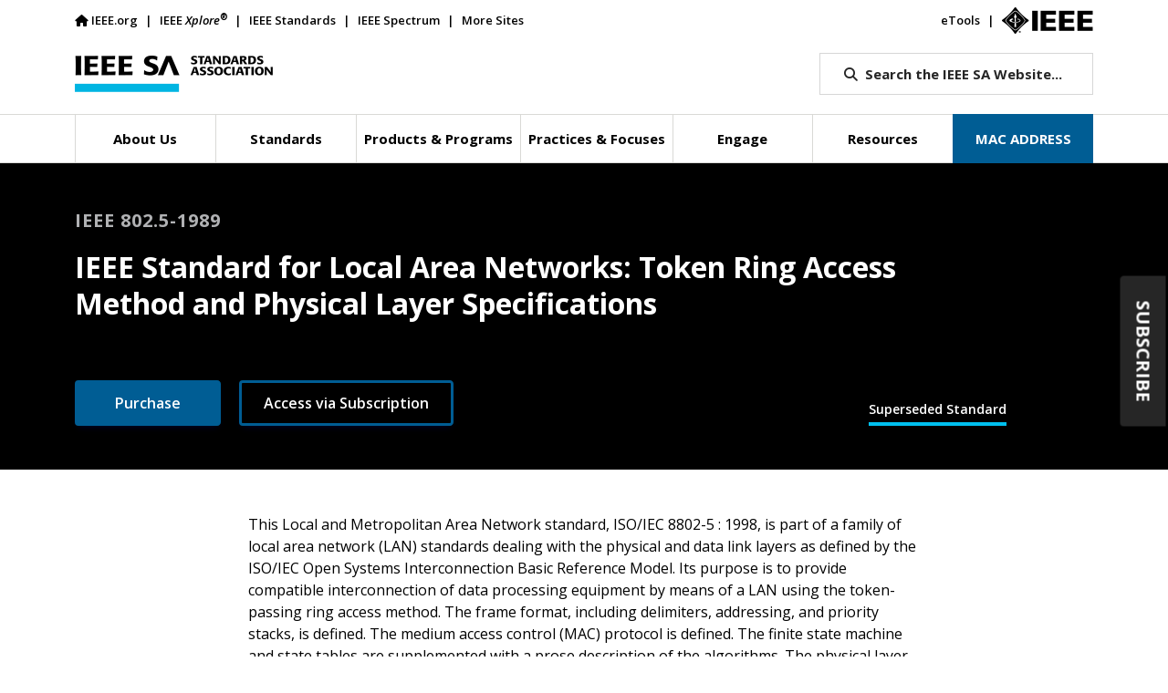

--- FILE ---
content_type: text/html; charset=UTF-8
request_url: https://standards-dev21.ieee.org/ieee/802.5/1100/
body_size: 21104
content:

<!doctype html>
<html lang="en">
<head>
	<meta charset="utf-8">
	<meta name="viewport" content="width=device-width, initial-scale=1">
	<meta name="description" content="">
	<!-- fields for Cloudsearch -->
<meta name="title" content="IEEE SA - IEEE Standard for Local Area Networks: Token Ring Access Method and Physical Layer Specifications"/>
<meta name="type" content="Standard"/>
<meta name="topic" content="Communications,Wired and Wireless Communications"/>
<meta name="category" content=""/>
<meta name="description" content="This Local and Metropolitan Area Network standard, ISO/IEC 8802-5 : 1998, is part of a family of local area network (LAN) standards dealing with the physical and data link layers as defined by the ISO/IEC Open Systems Interconnection Basic Reference Model. Its purpose is to provide compatible interconnection of data processing equipment by means of a LAN using the token-passing ring access method. The frame format, including delimiters, addressing, and priority stacks, is defined. The medium access control (MAC) protocol is defined. The finite state machine and state tables are supplemented with a prose description of the algorithms. The physical layer (PHY) functions of symbol encoding and decoding, symbol time, and latency buffering are defined. The services provided by the MAC to the station management (SMT) and the services provided by the PHY to SMT and the MAC are described. These services are defined in terms of service primitives and associated parameters. The 4 and 16 Mbit/s, shielded twisted pair attachment of the station to the medium, including the medium interface connector (MIC), is also defined. The applications environment for the LAN is intended to be commercial and light industrial. The use of token ring LANs in home and heavy industrial environments, while not precluded, has not been considered in the development of the standard. A Protocol Implementation Conformance Statement (PICS) proforma is provided as an annex to the standard."/>
<meta name="keywords" content="LAN, Medium Access Control Protocol, MAC Protocol, compatible interconnection"/>
<!-- Default OG Image -->
<meta property="og:image" content="https://standards-dev21.ieee.org/wp-content/uploads/2024/03/iStock-1413210242-DM-r1.jpg"/>
<!-- Projects/Standards -->
<meta name="Society" content="IEEE Computer Society"/>
<meta name="StdRecNo" content="1100"/>
<meta name="Status" content="Superseded Standard"/>
<meta name="designation" content="IEEE 802.5-1989"/>

			<!-- Code Exclusively for the Development and Staging Websites-->
		<meta name="googlebot" content="noindex"> <!-- disable google indexing -->
	
			<!-- Code Exclusively for the Development Website-->
		<!-- v ieee cookie banner v -->
		<script src="https://cmp.osano.com/AzyzptTmRlqVd2LRf/a0982e24-762d-4877-97ac-6e71e1fc8459/osano.js"></script>
		<link rel="stylesheet" href="https://cookie-consent.ieee.org/ieee-cookie-banner.css" type="text/css"/>
		<!-- ^ ieee cookie banner ^ -->
	
	
	
	<title>IEEE SA - IEEE 802.5-1989</title>
	<script type="text/javascript" src="https://cdns.gigya.com/js/gigya.js?apikey=3_ihC9k-currG51rxnDiN6bhiAzQy1-4zw1zOtNOrZ11jAxUhFRKPUrVKs553Kv7px"></script>
	<!--<link rel="icon" href="https://standards-dev21.ieee.org/wp-content/themes/ieee-sa-theme/ieee_favicon.ico">-->
	<link rel="apple-touch-icon" href="https://standards-dev21.ieee.org/wp-content/themes/ieee-sa-theme/ieee_apple_touch_icon.png">

	<link rel="preconnect" href="https://fonts.googleapis.com">
	<link rel="preconnect" href="https://fonts.gstatic.com" crossorigin>
	<link href="https://fonts.googleapis.com/css2?family=Open+Sans:ital,wght@0,400;0,500;0,600;0,700;0,800;1,400;1,600;1,700&display=swap" rel="stylesheet">

	<link href="https://cdn.jsdelivr.net/npm/bootstrap@5.1.3/dist/css/bootstrap.min.css" rel="stylesheet" integrity="sha384-1BmE4kWBq78iYhFldvKuhfTAU6auU8tT94WrHftjDbrCEXSU1oBoqyl2QvZ6jIW3" crossorigin="anonymous">
		<link href="https://standards-dev21.ieee.org/wp-content/themes/ieee-sa-theme/style.css" rel="stylesheet">

	<meta name='robots' content='index, follow, max-image-preview:large, max-snippet:-1, max-video-preview:-1' />
	<style>img:is([sizes="auto" i], [sizes^="auto," i]) { contain-intrinsic-size: 3000px 1500px }</style>
	
	<!-- This site is optimized with the Yoast SEO Premium plugin v26.3 (Yoast SEO v26.8) - https://yoast.com/product/yoast-seo-premium-wordpress/ -->
	<meta property="og:locale" content="en_US" />
	<meta property="og:type" content="website" />
	<meta property="og:title" content="IEEE Standards Association" />
	<meta property="og:site_name" content="IEEE Standards Association" />
	<meta name="twitter:card" content="summary_large_image" />
	<meta name="twitter:title" content="IEEE Standards Association" />
	<meta name="twitter:site" content="@IEEESA" />
	<script type="application/ld+json" class="yoast-schema-graph">{"@context":"https://schema.org","@graph":[{"@type":"WebSite","@id":"https://standards-dev21.ieee.org/#website","url":"https://standards-dev21.ieee.org/","name":"IEEE Standards Association","description":"","publisher":{"@id":"https://standards-dev21.ieee.org/#organization"},"potentialAction":[{"@type":"SearchAction","target":{"@type":"EntryPoint","urlTemplate":"https://standards-dev21.ieee.org/?s={search_term_string}"},"query-input":{"@type":"PropertyValueSpecification","valueRequired":true,"valueName":"search_term_string"}}],"inLanguage":"en-US"},{"@type":"Organization","@id":"https://standards-dev21.ieee.org/#organization","name":"IEEE SA","url":"https://standards-dev21.ieee.org/","logo":{"@type":"ImageObject","inLanguage":"en-US","@id":"https://standards-dev21.ieee.org/#/schema/logo/image/","url":"https://standards-dev21.ieee.org/wp-content/uploads/import/ieeesa-logo.png","contentUrl":"https://standards-dev21.ieee.org/wp-content/uploads/import/ieeesa-logo.png","width":720,"height":432,"caption":"IEEE SA"},"image":{"@id":"https://standards-dev21.ieee.org/#/schema/logo/image/"},"sameAs":["https://x.com/IEEESA"]}]}</script>
	<!-- / Yoast SEO Premium plugin. -->


<link rel='dns-prefetch' href='//kit.fontawesome.com' />
		<style>
			.lazyload,
			.lazyloading {
				max-width: 100%;
			}
		</style>
		<script type="text/javascript">
/* <![CDATA[ */
window._wpemojiSettings = {"baseUrl":"https:\/\/s.w.org\/images\/core\/emoji\/16.0.1\/72x72\/","ext":".png","svgUrl":"https:\/\/s.w.org\/images\/core\/emoji\/16.0.1\/svg\/","svgExt":".svg","source":{"concatemoji":"https:\/\/standards-dev21.ieee.org\/wp-includes\/js\/wp-emoji-release.min.js?ver=6.8.3"}};
/*! This file is auto-generated */
!function(s,n){var o,i,e;function c(e){try{var t={supportTests:e,timestamp:(new Date).valueOf()};sessionStorage.setItem(o,JSON.stringify(t))}catch(e){}}function p(e,t,n){e.clearRect(0,0,e.canvas.width,e.canvas.height),e.fillText(t,0,0);var t=new Uint32Array(e.getImageData(0,0,e.canvas.width,e.canvas.height).data),a=(e.clearRect(0,0,e.canvas.width,e.canvas.height),e.fillText(n,0,0),new Uint32Array(e.getImageData(0,0,e.canvas.width,e.canvas.height).data));return t.every(function(e,t){return e===a[t]})}function u(e,t){e.clearRect(0,0,e.canvas.width,e.canvas.height),e.fillText(t,0,0);for(var n=e.getImageData(16,16,1,1),a=0;a<n.data.length;a++)if(0!==n.data[a])return!1;return!0}function f(e,t,n,a){switch(t){case"flag":return n(e,"\ud83c\udff3\ufe0f\u200d\u26a7\ufe0f","\ud83c\udff3\ufe0f\u200b\u26a7\ufe0f")?!1:!n(e,"\ud83c\udde8\ud83c\uddf6","\ud83c\udde8\u200b\ud83c\uddf6")&&!n(e,"\ud83c\udff4\udb40\udc67\udb40\udc62\udb40\udc65\udb40\udc6e\udb40\udc67\udb40\udc7f","\ud83c\udff4\u200b\udb40\udc67\u200b\udb40\udc62\u200b\udb40\udc65\u200b\udb40\udc6e\u200b\udb40\udc67\u200b\udb40\udc7f");case"emoji":return!a(e,"\ud83e\udedf")}return!1}function g(e,t,n,a){var r="undefined"!=typeof WorkerGlobalScope&&self instanceof WorkerGlobalScope?new OffscreenCanvas(300,150):s.createElement("canvas"),o=r.getContext("2d",{willReadFrequently:!0}),i=(o.textBaseline="top",o.font="600 32px Arial",{});return e.forEach(function(e){i[e]=t(o,e,n,a)}),i}function t(e){var t=s.createElement("script");t.src=e,t.defer=!0,s.head.appendChild(t)}"undefined"!=typeof Promise&&(o="wpEmojiSettingsSupports",i=["flag","emoji"],n.supports={everything:!0,everythingExceptFlag:!0},e=new Promise(function(e){s.addEventListener("DOMContentLoaded",e,{once:!0})}),new Promise(function(t){var n=function(){try{var e=JSON.parse(sessionStorage.getItem(o));if("object"==typeof e&&"number"==typeof e.timestamp&&(new Date).valueOf()<e.timestamp+604800&&"object"==typeof e.supportTests)return e.supportTests}catch(e){}return null}();if(!n){if("undefined"!=typeof Worker&&"undefined"!=typeof OffscreenCanvas&&"undefined"!=typeof URL&&URL.createObjectURL&&"undefined"!=typeof Blob)try{var e="postMessage("+g.toString()+"("+[JSON.stringify(i),f.toString(),p.toString(),u.toString()].join(",")+"));",a=new Blob([e],{type:"text/javascript"}),r=new Worker(URL.createObjectURL(a),{name:"wpTestEmojiSupports"});return void(r.onmessage=function(e){c(n=e.data),r.terminate(),t(n)})}catch(e){}c(n=g(i,f,p,u))}t(n)}).then(function(e){for(var t in e)n.supports[t]=e[t],n.supports.everything=n.supports.everything&&n.supports[t],"flag"!==t&&(n.supports.everythingExceptFlag=n.supports.everythingExceptFlag&&n.supports[t]);n.supports.everythingExceptFlag=n.supports.everythingExceptFlag&&!n.supports.flag,n.DOMReady=!1,n.readyCallback=function(){n.DOMReady=!0}}).then(function(){return e}).then(function(){var e;n.supports.everything||(n.readyCallback(),(e=n.source||{}).concatemoji?t(e.concatemoji):e.wpemoji&&e.twemoji&&(t(e.twemoji),t(e.wpemoji)))}))}((window,document),window._wpemojiSettings);
/* ]]> */
</script>
<style id='wp-emoji-styles-inline-css' type='text/css'>

	img.wp-smiley, img.emoji {
		display: inline !important;
		border: none !important;
		box-shadow: none !important;
		height: 1em !important;
		width: 1em !important;
		margin: 0 0.07em !important;
		vertical-align: -0.1em !important;
		background: none !important;
		padding: 0 !important;
	}
</style>
<link rel='stylesheet' id='wp-block-library-css' href='https://standards-dev21.ieee.org/wp-includes/css/dist/block-library/style.min.css?ver=6.8.3' type='text/css' media='all' />
<style id='classic-theme-styles-inline-css' type='text/css'>
/*! This file is auto-generated */
.wp-block-button__link{color:#fff;background-color:#32373c;border-radius:9999px;box-shadow:none;text-decoration:none;padding:calc(.667em + 2px) calc(1.333em + 2px);font-size:1.125em}.wp-block-file__button{background:#32373c;color:#fff;text-decoration:none}
</style>
<style id='wpengine-smart-search-filter-facet-style-inline-css' type='text/css'>
.wpengine-smart-dropdown-facet .wpengine-smart-search-dropdown-facet__label{color:var(--wp--preset--color--contrast,inherit);display:block;font-size:var(--wp--preset--font-size--medium,1rem);font-weight:600;margin-bottom:.5rem}.wpengine-smart-dropdown-facet .wpengine-smart-dropdown-facet__fields{display:flex;flex:auto;flex-wrap:nowrap;max-width:100%}.wpengine-smart-dropdown-facet .wpengine-smart-dropdown-facet__field{-webkit-appearance:none;appearance:none;background-color:var(--wp--preset--color--base,#fff);background-image:url("data:image/svg+xml;utf8,<svg xmlns=\"http://www.w3.org/2000/svg\" width=\"12\" height=\"8\" viewBox=\"0 0 12 8\"><path fill=\"%23949494\" d=\"M1.41 0L6 4.59L10.59 0L12 1.41l-6 6l-6-6z\"/></svg>");background-position:right .625rem center;background-repeat:no-repeat;border:var(--wp--custom--input-border-width,1px) solid var(--wp--custom--input-border-color,#949494);border-radius:var(--wp--custom--input-border-radius,4px);color:var(--wp--preset--color--contrast,inherit);cursor:pointer;flex-grow:var(--wp--custom--input-flex-grow,1);font-size:var(--wp--preset--font-size--small,.875rem);min-height:var(--wp--custom--input-min-height,2.5em);padding:var(--wp--custom--input--padding,.625rem);padding-right:2.25rem;transition:border-color .15s ease-in-out;width:var(--wp--custom--input-width,100%)}.wpengine-smart-dropdown-facet .wpengine-smart-dropdown-facet__field:hover{border-color:var(--wp--preset--color--contrast,#666)}.wpengine-smart-dropdown-facet .wpengine-smart-dropdown-facet__field:focus{outline:2px solid var(--wp--preset--color--primary,#007cba);outline-offset:2px}.wpengine-smart-dropdown-facet .wpengine-smart-dropdown-facet__field:disabled{cursor:not-allowed;opacity:.5}.wpengine-smart-dropdown-facet .wpengine-smart-dropdown-facet__apply-button{margin-top:1rem;width:100%}.wpengine-smart-checkbox-facet .wpengine-smart-search-checkbox-facet__label{color:var(--wp--preset--color--contrast,inherit);display:block;font-size:var(--wp--preset--font-size--medium,1rem);font-weight:600;margin:0 0 .75rem}.wpengine-smart-checkbox-facet .wpengine-smart-checkbox-facet__search{margin-bottom:.75rem}.wpengine-smart-checkbox-facet .wpengine-smart-checkbox-facet__search .wpengine-smart-checkbox-facet__search-input{-webkit-appearance:none;appearance:none;background-color:var(--wp--preset--color--base,#fff);border:var(--wp--custom--input-border-width,1px) solid var(--wp--custom--input-border-color,#949494);border-radius:var(--wp--custom--input-border-radius,4px);box-sizing:border-box;color:var(--wp--preset--color--contrast,inherit);font-size:var(--wp--preset--font-size--small,.875rem);max-width:100%;min-height:var(--wp--custom--input-min-height,2.5em);padding:var(--wp--custom--input--padding,.625rem);transition:border-color .15s ease-in-out;width:100%}.wpengine-smart-checkbox-facet .wpengine-smart-checkbox-facet__search .wpengine-smart-checkbox-facet__search-input::placeholder{color:var(--wp--preset--color--contrast-3,#999);opacity:1}.wpengine-smart-checkbox-facet .wpengine-smart-checkbox-facet__search .wpengine-smart-checkbox-facet__search-input:hover{border-color:var(--wp--preset--color--contrast,#666)}.wpengine-smart-checkbox-facet .wpengine-smart-checkbox-facet__search .wpengine-smart-checkbox-facet__search-input:focus{outline:2px solid var(--wp--preset--color--primary,#007cba);outline-offset:2px}.wpengine-smart-checkbox-facet .wpengine-smart-checkbox-facet__fields{display:flex;flex-direction:column;gap:var(--wp--custom--checkbox-gap,.5rem);max-width:100%;padding:.25rem 0}.wpengine-smart-checkbox-facet .wpengine-smart-checkbox-facet__fields.scrollable{overflow-y:auto;padding-right:.25rem}.wpengine-smart-checkbox-facet .wpengine-smart-checkbox-facet__fields.scrollable::-webkit-scrollbar{width:8px}.wpengine-smart-checkbox-facet .wpengine-smart-checkbox-facet__fields.scrollable::-webkit-scrollbar-track{background:var(--wp--preset--color--base-2,#f0f0f0);border-radius:4px}.wpengine-smart-checkbox-facet .wpengine-smart-checkbox-facet__fields.scrollable::-webkit-scrollbar-thumb{background:var(--wp--preset--color--contrast-3,#999);border-radius:4px}.wpengine-smart-checkbox-facet .wpengine-smart-checkbox-facet__fields.scrollable::-webkit-scrollbar-thumb:hover{background:var(--wp--preset--color--contrast-2,#666)}.wpengine-smart-checkbox-facet .wpengine-smart-checkbox-facet__fields>div:only-child{color:var(--wp--preset--color--contrast-2,#666);font-size:var(--wp--preset--font-size--small,.875rem);font-style:italic;padding:1rem;text-align:center}.wpengine-smart-checkbox-facet .wpengine-smart-checkbox-facet__field{align-items:center;border-radius:var(--wp--custom--checkbox-border-radius,4px);display:flex;padding:.375rem .5rem;transition:background-color .15s ease-in-out}.wpengine-smart-checkbox-facet .wpengine-smart-checkbox-facet__field:hover{background-color:var(--wp--preset--color--base-2,#f5f5f5)}.wpengine-smart-checkbox-facet .wpengine-smart-checkbox-facet__field label{align-items:center;color:var(--wp--preset--color--contrast,inherit);cursor:pointer;display:flex;font-size:var(--wp--preset--font-size--small,.875rem);line-height:1.5;margin:0;-webkit-user-select:none;user-select:none;width:100%}.wpengine-smart-checkbox-facet .wpengine-smart-checkbox-facet__field input[type=checkbox]{appearance:none;-webkit-appearance:none;-moz-appearance:none;background-color:var(--wp--preset--color--base,#fff);border:var(--wp--custom--input-border-width,1px) solid var(--wp--custom--input-border-color,#949494);border-radius:var(--wp--custom--checkbox-border-radius,4px);cursor:pointer;flex-shrink:0;height:1.125rem;margin:0 .625rem 0 0;position:relative;transition:all .15s ease-in-out;width:1.125rem}.wpengine-smart-checkbox-facet .wpengine-smart-checkbox-facet__field input[type=checkbox]:hover{border-color:var(--wp--preset--color--contrast,#666)}.wpengine-smart-checkbox-facet .wpengine-smart-checkbox-facet__field input[type=checkbox]:checked{background-color:var(--wp--preset--color--primary,#007cba);border-color:var(--wp--preset--color--primary,#007cba)}.wpengine-smart-checkbox-facet .wpengine-smart-checkbox-facet__field input[type=checkbox]:checked:after{border-width:medium;border-bottom:2px solid var(--wp--preset--color--base,#fff);border-left:0 solid var(--wp--preset--color--base,#fff);border-right:2px solid var(--wp--preset--color--base,#fff);border-top:0 solid var(--wp--preset--color--base,#fff);content:"";height:.5625rem;left:50%;position:absolute;top:50%;transform:translate(-50%,-50%) rotate(45deg);width:.3125rem}.wpengine-smart-checkbox-facet .wpengine-smart-checkbox-facet__field input[type=checkbox]:focus{outline:2px solid var(--wp--preset--color--primary,#007cba);outline-offset:2px}.wpengine-smart-checkbox-facet .wpengine-smart-checkbox-facet__field input[type=checkbox]:disabled{cursor:not-allowed;opacity:.5}.wpengine-smart-checkbox-facet .wpengine-smart-checkbox-facet__apply-button{margin-top:1rem;width:100%}

</style>
<style id='wpengine-smart-search-active-filters-facet-style-inline-css' type='text/css'>
.active-filters-block{background:#f9fafb;border:1px solid #e5e7eb;border-radius:.5rem;font-family:sans-serif;margin-bottom:1rem;padding:1rem}.active-filters-header{align-items:center;display:flex;justify-content:space-between;margin-bottom:1rem}.active-filters-header h4{color:#111827;font-size:var(--wp--preset--font-size--medium);font-weight:600;margin:0}.header-actions{display:flex;gap:.5rem}.clear-all{align-items:center;background:#ededed;border:1px solid #4b4b4b;border-radius:15px;cursor:pointer;display:flex;font-size:var(--wp--preset--font-size--small);height:10px;justify-content:center;padding:15px}.clear-all:hover{background:#a6a6a6;box-shadow:0 4px 8px #00000026}.clear-all:focus{outline:none}.hide-filters{align-items:center;background:#ededed;border:1px solid #4b4b4b;border-radius:15px;cursor:pointer;display:flex;font-size:var(--wp--preset--font-size--small);height:10px;justify-content:center;padding:15px}.hide-filters:hover{background:#a6a6a6;box-shadow:0 4px 8px #00000026}.hide-filters:focus{outline:none}.dashicons{margin-left:-5px;margin-right:3px}.text{color:#333}.active-filters-list{list-style:none;margin:0;padding:0}.active-filter{background:#fff;border:1px solid #e5e7eb;border-radius:.375rem;display:flex;flex-wrap:wrap;gap:.5rem;margin-bottom:.5rem;padding:.5rem}.filter-name{cursor:default;display:flex;font-weight:var(--wp--preset--font-weight--semi-bold,700);height:10px;margin:5px 0 0 5px;padding:6px}.filter-name,.filter-value{align-items:center;color:#374151;font-size:var(--wp--preset--font-size--small)}.filter-value{background:#ededed;border:1px solid #4b4b4b;border-radius:9999px;font-weight:var(--wp--preset--font-weight--regular,300);margin-left:.5rem;padding:.25rem .5rem;text-transform:capitalize}.remove-filter{background:none;border:none;color:#000;cursor:pointer;font-size:var(--wp--preset--font-size--small);line-height:1}.remove-filter:hover{color:#dc2626}.remove-filter:focus{outline:none}

</style>
<style id='font-awesome-svg-styles-default-inline-css' type='text/css'>
.svg-inline--fa {
  display: inline-block;
  height: 1em;
  overflow: visible;
  vertical-align: -.125em;
}
</style>
<link rel='stylesheet' id='font-awesome-svg-styles-css' href='https://standards-dev21.ieee.org/wp-content/uploads/font-awesome/v6.7.2/css/svg-with-js.css' type='text/css' media='all' />
<style id='font-awesome-svg-styles-inline-css' type='text/css'>
   .wp-block-font-awesome-icon svg::before,
   .wp-rich-text-font-awesome-icon svg::before {content: unset;}
</style>
<style id='global-styles-inline-css' type='text/css'>
:root{--wp--preset--aspect-ratio--square: 1;--wp--preset--aspect-ratio--4-3: 4/3;--wp--preset--aspect-ratio--3-4: 3/4;--wp--preset--aspect-ratio--3-2: 3/2;--wp--preset--aspect-ratio--2-3: 2/3;--wp--preset--aspect-ratio--16-9: 16/9;--wp--preset--aspect-ratio--9-16: 9/16;--wp--preset--color--black: #000000;--wp--preset--color--cyan-bluish-gray: #abb8c3;--wp--preset--color--white: #ffffff;--wp--preset--color--pale-pink: #f78da7;--wp--preset--color--vivid-red: #cf2e2e;--wp--preset--color--luminous-vivid-orange: #ff6900;--wp--preset--color--luminous-vivid-amber: #fcb900;--wp--preset--color--light-green-cyan: #7bdcb5;--wp--preset--color--vivid-green-cyan: #00d084;--wp--preset--color--pale-cyan-blue: #8ed1fc;--wp--preset--color--vivid-cyan-blue: #0693e3;--wp--preset--color--vivid-purple: #9b51e0;--wp--preset--gradient--vivid-cyan-blue-to-vivid-purple: linear-gradient(135deg,rgba(6,147,227,1) 0%,rgb(155,81,224) 100%);--wp--preset--gradient--light-green-cyan-to-vivid-green-cyan: linear-gradient(135deg,rgb(122,220,180) 0%,rgb(0,208,130) 100%);--wp--preset--gradient--luminous-vivid-amber-to-luminous-vivid-orange: linear-gradient(135deg,rgba(252,185,0,1) 0%,rgba(255,105,0,1) 100%);--wp--preset--gradient--luminous-vivid-orange-to-vivid-red: linear-gradient(135deg,rgba(255,105,0,1) 0%,rgb(207,46,46) 100%);--wp--preset--gradient--very-light-gray-to-cyan-bluish-gray: linear-gradient(135deg,rgb(238,238,238) 0%,rgb(169,184,195) 100%);--wp--preset--gradient--cool-to-warm-spectrum: linear-gradient(135deg,rgb(74,234,220) 0%,rgb(151,120,209) 20%,rgb(207,42,186) 40%,rgb(238,44,130) 60%,rgb(251,105,98) 80%,rgb(254,248,76) 100%);--wp--preset--gradient--blush-light-purple: linear-gradient(135deg,rgb(255,206,236) 0%,rgb(152,150,240) 100%);--wp--preset--gradient--blush-bordeaux: linear-gradient(135deg,rgb(254,205,165) 0%,rgb(254,45,45) 50%,rgb(107,0,62) 100%);--wp--preset--gradient--luminous-dusk: linear-gradient(135deg,rgb(255,203,112) 0%,rgb(199,81,192) 50%,rgb(65,88,208) 100%);--wp--preset--gradient--pale-ocean: linear-gradient(135deg,rgb(255,245,203) 0%,rgb(182,227,212) 50%,rgb(51,167,181) 100%);--wp--preset--gradient--electric-grass: linear-gradient(135deg,rgb(202,248,128) 0%,rgb(113,206,126) 100%);--wp--preset--gradient--midnight: linear-gradient(135deg,rgb(2,3,129) 0%,rgb(40,116,252) 100%);--wp--preset--font-size--small: 13px;--wp--preset--font-size--medium: 20px;--wp--preset--font-size--large: 36px;--wp--preset--font-size--x-large: 42px;--wp--preset--spacing--20: 0.44rem;--wp--preset--spacing--30: 0.67rem;--wp--preset--spacing--40: 1rem;--wp--preset--spacing--50: 1.5rem;--wp--preset--spacing--60: 2.25rem;--wp--preset--spacing--70: 3.38rem;--wp--preset--spacing--80: 5.06rem;--wp--preset--shadow--natural: 6px 6px 9px rgba(0, 0, 0, 0.2);--wp--preset--shadow--deep: 12px 12px 50px rgba(0, 0, 0, 0.4);--wp--preset--shadow--sharp: 6px 6px 0px rgba(0, 0, 0, 0.2);--wp--preset--shadow--outlined: 6px 6px 0px -3px rgba(255, 255, 255, 1), 6px 6px rgba(0, 0, 0, 1);--wp--preset--shadow--crisp: 6px 6px 0px rgba(0, 0, 0, 1);}:where(.is-layout-flex){gap: 0.5em;}:where(.is-layout-grid){gap: 0.5em;}body .is-layout-flex{display: flex;}.is-layout-flex{flex-wrap: wrap;align-items: center;}.is-layout-flex > :is(*, div){margin: 0;}body .is-layout-grid{display: grid;}.is-layout-grid > :is(*, div){margin: 0;}:where(.wp-block-columns.is-layout-flex){gap: 2em;}:where(.wp-block-columns.is-layout-grid){gap: 2em;}:where(.wp-block-post-template.is-layout-flex){gap: 1.25em;}:where(.wp-block-post-template.is-layout-grid){gap: 1.25em;}.has-black-color{color: var(--wp--preset--color--black) !important;}.has-cyan-bluish-gray-color{color: var(--wp--preset--color--cyan-bluish-gray) !important;}.has-white-color{color: var(--wp--preset--color--white) !important;}.has-pale-pink-color{color: var(--wp--preset--color--pale-pink) !important;}.has-vivid-red-color{color: var(--wp--preset--color--vivid-red) !important;}.has-luminous-vivid-orange-color{color: var(--wp--preset--color--luminous-vivid-orange) !important;}.has-luminous-vivid-amber-color{color: var(--wp--preset--color--luminous-vivid-amber) !important;}.has-light-green-cyan-color{color: var(--wp--preset--color--light-green-cyan) !important;}.has-vivid-green-cyan-color{color: var(--wp--preset--color--vivid-green-cyan) !important;}.has-pale-cyan-blue-color{color: var(--wp--preset--color--pale-cyan-blue) !important;}.has-vivid-cyan-blue-color{color: var(--wp--preset--color--vivid-cyan-blue) !important;}.has-vivid-purple-color{color: var(--wp--preset--color--vivid-purple) !important;}.has-black-background-color{background-color: var(--wp--preset--color--black) !important;}.has-cyan-bluish-gray-background-color{background-color: var(--wp--preset--color--cyan-bluish-gray) !important;}.has-white-background-color{background-color: var(--wp--preset--color--white) !important;}.has-pale-pink-background-color{background-color: var(--wp--preset--color--pale-pink) !important;}.has-vivid-red-background-color{background-color: var(--wp--preset--color--vivid-red) !important;}.has-luminous-vivid-orange-background-color{background-color: var(--wp--preset--color--luminous-vivid-orange) !important;}.has-luminous-vivid-amber-background-color{background-color: var(--wp--preset--color--luminous-vivid-amber) !important;}.has-light-green-cyan-background-color{background-color: var(--wp--preset--color--light-green-cyan) !important;}.has-vivid-green-cyan-background-color{background-color: var(--wp--preset--color--vivid-green-cyan) !important;}.has-pale-cyan-blue-background-color{background-color: var(--wp--preset--color--pale-cyan-blue) !important;}.has-vivid-cyan-blue-background-color{background-color: var(--wp--preset--color--vivid-cyan-blue) !important;}.has-vivid-purple-background-color{background-color: var(--wp--preset--color--vivid-purple) !important;}.has-black-border-color{border-color: var(--wp--preset--color--black) !important;}.has-cyan-bluish-gray-border-color{border-color: var(--wp--preset--color--cyan-bluish-gray) !important;}.has-white-border-color{border-color: var(--wp--preset--color--white) !important;}.has-pale-pink-border-color{border-color: var(--wp--preset--color--pale-pink) !important;}.has-vivid-red-border-color{border-color: var(--wp--preset--color--vivid-red) !important;}.has-luminous-vivid-orange-border-color{border-color: var(--wp--preset--color--luminous-vivid-orange) !important;}.has-luminous-vivid-amber-border-color{border-color: var(--wp--preset--color--luminous-vivid-amber) !important;}.has-light-green-cyan-border-color{border-color: var(--wp--preset--color--light-green-cyan) !important;}.has-vivid-green-cyan-border-color{border-color: var(--wp--preset--color--vivid-green-cyan) !important;}.has-pale-cyan-blue-border-color{border-color: var(--wp--preset--color--pale-cyan-blue) !important;}.has-vivid-cyan-blue-border-color{border-color: var(--wp--preset--color--vivid-cyan-blue) !important;}.has-vivid-purple-border-color{border-color: var(--wp--preset--color--vivid-purple) !important;}.has-vivid-cyan-blue-to-vivid-purple-gradient-background{background: var(--wp--preset--gradient--vivid-cyan-blue-to-vivid-purple) !important;}.has-light-green-cyan-to-vivid-green-cyan-gradient-background{background: var(--wp--preset--gradient--light-green-cyan-to-vivid-green-cyan) !important;}.has-luminous-vivid-amber-to-luminous-vivid-orange-gradient-background{background: var(--wp--preset--gradient--luminous-vivid-amber-to-luminous-vivid-orange) !important;}.has-luminous-vivid-orange-to-vivid-red-gradient-background{background: var(--wp--preset--gradient--luminous-vivid-orange-to-vivid-red) !important;}.has-very-light-gray-to-cyan-bluish-gray-gradient-background{background: var(--wp--preset--gradient--very-light-gray-to-cyan-bluish-gray) !important;}.has-cool-to-warm-spectrum-gradient-background{background: var(--wp--preset--gradient--cool-to-warm-spectrum) !important;}.has-blush-light-purple-gradient-background{background: var(--wp--preset--gradient--blush-light-purple) !important;}.has-blush-bordeaux-gradient-background{background: var(--wp--preset--gradient--blush-bordeaux) !important;}.has-luminous-dusk-gradient-background{background: var(--wp--preset--gradient--luminous-dusk) !important;}.has-pale-ocean-gradient-background{background: var(--wp--preset--gradient--pale-ocean) !important;}.has-electric-grass-gradient-background{background: var(--wp--preset--gradient--electric-grass) !important;}.has-midnight-gradient-background{background: var(--wp--preset--gradient--midnight) !important;}.has-small-font-size{font-size: var(--wp--preset--font-size--small) !important;}.has-medium-font-size{font-size: var(--wp--preset--font-size--medium) !important;}.has-large-font-size{font-size: var(--wp--preset--font-size--large) !important;}.has-x-large-font-size{font-size: var(--wp--preset--font-size--x-large) !important;}
:where(.wp-block-post-template.is-layout-flex){gap: 1.25em;}:where(.wp-block-post-template.is-layout-grid){gap: 1.25em;}
:where(.wp-block-columns.is-layout-flex){gap: 2em;}:where(.wp-block-columns.is-layout-grid){gap: 2em;}
:root :where(.wp-block-pullquote){font-size: 1.5em;line-height: 1.6;}
</style>
<link rel='stylesheet' id='ieee-cloudsearch-css-css' href='https://standards-dev21.ieee.org/wp-content/themes/ieee-sa-theme/ieee-sa/cloudsearch/css/ieee-cloudsearch.css?time=1769007378&#038;ver=6.8.3' type='text/css' media='all' />
<link rel='stylesheet' id='ieee-widget-css-css' href='https://standards-dev21.ieee.org/wp-content/themes/ieee-sa-theme/ieee-sa/widgets/css/widgets.css?time=20240329&#038;ver=6.8.3' type='text/css' media='all' />
<link rel='stylesheet' id='ieee-color-book-css-css' href='https://standards-dev21.ieee.org/wp-content/themes/ieee-sa-theme/ieee-sa/color-books/color-books.css?time=20230920&#038;ver=6.8.3' type='text/css' media='all' />
<link rel='stylesheet' id='ieee-print-css-css' href='https://standards-dev21.ieee.org/wp-content/themes/ieee-sa-theme/print.css?time=20250508&#038;ver=6.8.3' type='text/css' media='print' />
<link rel='stylesheet' id='subscribe-forms-css-css' href='https://standards-dev21.ieee.org/wp-content/plugins/easy-social-share-buttons3/assets/modules/subscribe-forms.min.css?ver=10.7.1' type='text/css' media='all' />
<link rel='stylesheet' id='easy-social-share-buttons-css' href='https://standards-dev21.ieee.org/wp-content/plugins/easy-social-share-buttons3/assets/css/easy-social-share-buttons.min.css?ver=10.7.1' type='text/css' media='all' />
<style id='easy-social-share-buttons-inline-css' type='text/css'>
.essb_links .essb_link_mastodon { --essb-network: #6364ff;}.essb_links.essb_share .essb_link_facebook a:hover, .essb_links .essb_link_facebook a:focus{background-color:#3b5998!important;}.essb_links.essb_share .essb_link_twitter a:hover, .essb_links .essb_link_twitter a:focus{background-color:#1da1f2!important;}.essb_links.essb_share .essb_link_linkedin a:hover, .essb_links .essb_link_linkedin a:focus{background-color:#0072b1!important;}.essb_links.essb_share .essb_link_mail a:hover, .essb_links .essb_link_mail a:focus{background-color:#57595d!important;}
</style>
<script type="text/javascript" src="https://standards-dev21.ieee.org/wp-includes/js/jquery/jquery.min.js?ver=3.7.1" id="jquery-core-js"></script>
<script type="text/javascript" src="https://standards-dev21.ieee.org/wp-includes/js/jquery/jquery-migrate.min.js?ver=3.4.1" id="jquery-migrate-js"></script>
<script type="text/javascript" id="ieee-cloudsearch-js-js-extra">
/* <![CDATA[ */
var ieee_ajax_object = {"ajax_url":"https:\/\/standards-dev21.ieee.org\/wp-admin\/admin-ajax.php"};
/* ]]> */
</script>
<script type="text/javascript" src="https://standards-dev21.ieee.org/wp-content/themes/ieee-sa-theme/ieee-sa/cloudsearch/js/ieee-cloudsearch.js?time=1769007378&amp;ver=6.8.3" id="ieee-cloudsearch-js-js"></script>
<script type="text/javascript" id="ieee-wpes-js-js-extra">
/* <![CDATA[ */
var ieee_ajax_object = {"ajax_url":"https:\/\/standards-dev21.ieee.org\/wp-admin\/admin-ajax.php"};
/* ]]> */
</script>
<script type="text/javascript" src="https://standards-dev21.ieee.org/wp-content/themes/ieee-sa-theme/ieee-sa/wp-engine-search/js/wp-engine-search.js?time=1769007378&amp;ver=6.8.3" id="ieee-wpes-js-js"></script>
<script type="text/javascript" src="https://standards-dev21.ieee.org/wp-content/themes/ieee-sa-theme/ieee-sa/widgets/js/ieee-widgets.js?time=20240329&amp;ver=6.8.3" id="ieee-widget-js-js"></script>
<script type="text/javascript" id="ieee-color-book-scripts-js-extra">
/* <![CDATA[ */
var ieee_ajax_object = {"ajax_url":"https:\/\/standards-dev21.ieee.org\/wp-admin\/admin-ajax.php"};
/* ]]> */
</script>
<script type="text/javascript" src="https://standards-dev21.ieee.org/wp-content/themes/ieee-sa-theme/ieee-sa/color-books/color-books.js?time=20230920&amp;ver=6.8.3" id="ieee-color-book-scripts-js"></script>
<script type="text/javascript" id="ieee-recent-standards-scripts-js-extra">
/* <![CDATA[ */
var ieee_ajax_object = {"ajax_url":"https:\/\/standards-dev21.ieee.org\/wp-admin\/admin-ajax.php"};
/* ]]> */
</script>
<script type="text/javascript" src="https://standards-dev21.ieee.org/wp-content/themes/ieee-sa-theme/ieee-sa/recent-standards/recent-standards.js?time=20250319&amp;ver=6.8.3" id="ieee-recent-standards-scripts-js"></script>
<script type="text/javascript" id="ieee-sa-scripts-js-extra">
/* <![CDATA[ */
var ieee_ajax_object = {"ajax_url":"https:\/\/standards-dev21.ieee.org\/wp-admin\/admin-ajax.php"};
/* ]]> */
</script>
<script type="text/javascript" src="https://standards-dev21.ieee.org/wp-content/themes/ieee-sa-theme/ieee-sa/js/ieee-sa.js?time=20250508&amp;ver=6.8.3" id="ieee-sa-scripts-js"></script>
<script type="text/javascript" src="https://standards-dev21.ieee.org/wp-content/themes/ieee-sa-theme/ieee-sa/js/marketo.js?ver=6.8.3" id="ieee-marketo-js"></script>
<script defer crossorigin="anonymous" type="text/javascript" src="https://kit.fontawesome.com/3182722a43.js" id="font-awesome-official-js"></script>
<script></script><link rel="https://api.w.org/" href="https://standards-dev21.ieee.org/wp-json/" /><meta name="cdp-version" content="1.5.0" /><meta name="silktide-cms" content="eIbiIiP37BosL3NBE5I3GQaSe5VQkC5JvCqIPCN0beMm0G22irEPxhyxow+C5CNHgSgl6BbeRm9JUKcBpdeMqGrwGF1UcXpkqoG2zV0Qrz+pSeESdvdYHwhrUDZiPMEiZflp9m2SLrDPJl+FzvM8dZYnjnq39ZPN7X0LOVkjhLouHKq1YQ7VG4g9mVrFn8OW" />
<meta name="tec-api-version" content="v1"><meta name="tec-api-origin" content="https://standards-dev21.ieee.org"><link rel="alternate" href="https://standards-dev21.ieee.org/wp-json/tribe/events/v1/" />		<script>
			document.documentElement.className = document.documentElement.className.replace('no-js', 'js');
		</script>
		<meta name="generator" content="Powered by WPBakery Page Builder - drag and drop page builder for WordPress."/>
<link rel="icon" href="https://standards-dev21.ieee.org/wp-content/uploads/2024/10/android-chrome-512x512-1-150x150.png" sizes="32x32" />
<link rel="icon" href="https://standards-dev21.ieee.org/wp-content/uploads/2024/10/android-chrome-512x512-1-300x300.png" sizes="192x192" />
<link rel="apple-touch-icon" href="https://standards-dev21.ieee.org/wp-content/uploads/2024/10/android-chrome-512x512-1-300x300.png" />
<meta name="msapplication-TileImage" content="https://standards-dev21.ieee.org/wp-content/uploads/2024/10/android-chrome-512x512-1-300x300.png" />
<noscript><style> .wpb_animate_when_almost_visible { opacity: 1; }</style></noscript>
</head>
<body class="blog wp-theme-ieee-sa-theme tribe-no-js essb-10.7.1 wpb-js-composer js-comp-ver-8.7.1 vc_responsive" >
	<!-- Google Tag Manager (noscript) -->
	<noscript><iframe src="https://www.googletagmanager.com/ns.html?id=GTM-MR8T843" height="0" width="0" style="display:none;visibility:hidden" loading="lazy"></iframe></noscript>
	<!-- End Google Tag Manager (noscript) -->
	<header>
		<section id="top-bar">
			<div class="container">
				<div class="row">
					<div class="col-10 col-lg-9 d-none d-md-block">
						<ul class="nav top-bar top-bar-left" role="navigation" aria-label="Global left">
							<li class="nav-item"><a class="nav-link" href="https://www.ieee.org/" target="_blank" title="IEEE.org"><i class="nav-icon fa fa-home"></i>IEEE.org</a></li>
							<li class="nav-item"><a class="nav-link" href="https://ieeexplore.ieee.org/Xplore/home.jsp" target="_blank" title="IEEE Xplore&reg;">IEEE <em>Xplore</em><sup>&reg;</sup></a></li>
							<li class="nav-item"><a class="nav-link" href="https://standards.ieee.org/" target="_blank" title="IEEE Standards">IEEE Standards</a></li>
							<li class="nav-item"><a class="nav-link" href="https://spectrum.ieee.org/" target="_blank" title="IEEE Spectrum">IEEE Spectrum</a></li>
							<li class="nav-item"><a class="nav-link" href="https://www.ieee.org/sitemap.html" target="_blank" title="More Sites">More Sites</a></li>
						</ul> <!-- /.nav .top-bar-left -->
					</div> <!-- /.col-10 .col-lg-9 .d-none .d-md-block -->
					<div class="col-2 col-lg-3 d-none d-md-block">
						<ul class="nav top-bar top-bar-right" role="navigation" aria-label="Global right">
							<li class="nav-item"><a class="nav-link" href="/development/etools/" title="eTools">eTools</a></li>
							<li class="nav-item"><a class="nav-link logo-link ieee" href="https://www.ieee.org/" title="Visit IEEE.org">IEEE.org</a></li>
						</ul> <!-- /.nav .top-bar-right -->
					</div> <!-- /.col-2 .col-lg-3 .d-none .d-md-block -->
				</div> <!-- /.row -->
			</div> <!-- /.container -->
		</section> <!-- /#top-bar -->

		<section id="masthead">
			<div class="container">
				<div class="row">
					<div class="col-12 col-sm-6">
						<div id="primary-logo" class="logo">
							<a class="logo-link" href="/" title="IEEE Standards Association"><img src="https://standards-dev21.ieee.org/wp-content/themes/ieee-sa-theme/img/ieee-sa-logo2x.png" alt="IEEE Standards Association logo" loading="lazy"></a>
						</div> <!-- /#primary-logo .logo -->
					</div> <!-- /.col-12 .col-sm-6 -->
					<div class="col-6 d-none d-sm-block">
						<div class="btn-group float-end d-none d-lg-block search">
							<div id="search-input-wrapper" data-test="123" class="search-input-wrapper collapse collapse-horizontal">
								<form id="search" class="form-inline" action="https://standards-dev21.ieee.org/search/" method="get">
									<button class="btn" type="submit" aria-label="Click/Tap to Execute the Search Functionality." id="search-form-magnifying-glass"><i class="fa fa-search" style="color:#000000;-webkit-text-stroke: 1.5px;font-size:1.25rem;"></i></button>
									<input class="form-control" type="text" placeholder="What are you looking for?" autofocus="autofocus" autocomplete="off" name="q" id="q" aria-label="What are you looking for?">
									<div class="container search-ux-menu">
										<div class="row search-ux-menu-row">
											<div class="col-12 col-md-4 mt-2 p-3 test-arrow-link">
												<h2 class="h6">Featured Links</h2>
												<div class="menu-featured-links-search-container"><ul id="menu-featured-links-search" class="search-ux-menu-col"><li class="mb-2" id="menu-item-19417" class="menu-item menu-item-type-post_type menu-item-object-page menu-item-19417"><a class="arrow-link text-decoration-none" href="https://standards-dev21.ieee.org/products-programs/icap/">IEEE Conformity Assessment Program (ICAP)</a></li>
<li class="mb-2" id="menu-item-19418" class="menu-item menu-item-type-post_type menu-item-object-page menu-item-19418"><a class="arrow-link text-decoration-none" href="https://standards-dev21.ieee.org/about/membership/organizations/">IEEE SA Entity Membership</a></li>
<li class="mb-2" id="menu-item-19419" class="menu-item menu-item-type-custom menu-item-object-custom menu-item-19419"><a class="arrow-link text-decoration-none" target="_blank" href="https://sagroups.ieee.org/planetpositive2030/our-work/">Strong Sustainability by Design: IEEE Planet Positive 2030</a></li>
</ul></div>											</div>
											<div class="col-12 col-md-4 mt-2 p-3 test-arrow-link">
												<h2 class="h6">Quick Links</h2>
												<div class="menu-quick-links-search-container"><ul id="menu-quick-links-search" class="search-ux-menu-col"><li class="mb-2" id="menu-item-18834" class="menu-item menu-item-type-post_type menu-item-object-page menu-item-18834"><a class="arrow-link text-decoration-none" href="https://standards-dev21.ieee.org/standard/">Search Standards</a></li>
<li class="mb-2" id="menu-item-18835" class="menu-item menu-item-type-post_type menu-item-object-page menu-item-18835"><a class="arrow-link text-decoration-none" href="https://standards-dev21.ieee.org/access-standards/">Access Standards</a></li>
<li class="mb-2" id="menu-item-18836" class="menu-item menu-item-type-post_type menu-item-object-page menu-item-18836"><a class="arrow-link text-decoration-none" href="https://standards-dev21.ieee.org/about/membership/">IEEE SA Membership</a></li>
</ul></div>											</div>
											<div class="col-12 col-md-4 mt-2 p-3 test-arrow-link">
												<h2 class="h6">Most Viewed Pages</h2>
												<ul class="list-unstyled search-ux-menu-col"><li aria-level="1" class="mb-2"><a href="https://standards-dev21.ieee.org/search/" style="text-decoration:none" class="arrow-link" title="Search">Search</a></li><li aria-level="1" class="mb-2"><a href="https://standards-dev21.ieee.org/" style="text-decoration:none" class="arrow-link" title="Home">Home</a></li><li aria-level="1" class="mb-2"><a href="https://standards-dev21.ieee.org/products-programs/regauth/" style="text-decoration:none" class="arrow-link" title="Registration Authority">Registration Authority</a></li></ul>											</div>
										</div>
									</div>
								</form> <!-- /#search .form-inline -->
							</div> <!-- /#search-input-wrapper -->
							<button id="masthead-search-button" class="btn btn-md search-bar-toggle" type="button" data-bs-toggle="collapse" data-bs-target="#search-input-wrapper" aria-expanded="false" aria-controls="search-input-wrapper" aria-label="Click/Tap to Toggle the Search."><i class="fa fa-search"></i><span class="mx-2" id="search-bar-text" style="height:54px">Search the IEEE SA Website...</span></button>
						</div> <!-- /.btn-group .float-end .d-none .d-md-block .search -->
						<div id="secondary-logo" class="d-lg-none logo">
							<a class="logo-link" href="https://www.ieee.org/" title="Visit IEEE.org"><img src="https://standards-dev21.ieee.org/wp-content/themes/ieee-sa-theme/img/ieee-logo2x.png" alt="IEEE logo" loading="lazy"></a>
						</div> <!-- /#secondary-logo .d-lg-none .logo -->
					</div> <!-- /.col-6 .d-none .d-sm-block -->
				</div> <!-- /.row -->
			</div> <!-- /.container -->

			<nav id="main-nav" class="navbar navbar-expand-lg navbar-light" aria-label="Main">
	<div class="container">
		<button class="navbar-toggler" type="button" data-trigger="mobile-menu" aria-controls="mobile-menu" aria-expanded="false" aria-label="Toggle navigation">
			<span class="navbar-toggler-icon"><i class="fas fa-bars"></i></span>
		</button>
		<div id="mobile-menu" class="collapse navbar-collapse">
			<button type="button" class="btn-close mobile-menu" aria-label="close"></button>

            <!-- array(1) {
  ["main-menu"]=>
  int(14992)
}
 -->

			<!-- begin wordpress menu -->
			<ul id="menu-main-navigation-2025" class="navbar-nav mr-auto main w-100 "><li  id="menu-item-22109" class="menu-item menu-item-type-custom menu-item-object-custom menu-item-has-children dropdown nav-item nav-item-22109"><a title="" data-item-id="22109" class="nav-link  dropdown-toggle" data-bs-toggle="dropdown" data-bs-auto-close="outside" aria-haspopup="true" aria-expanded="false">About Us</a><div class="dropdown-menu">
<ul class="sub-menu  depth_0">
	<li  id="menu-item-22105" class="menu-item menu-item-type-post_type menu-item-object-page nav-item nav-item-22105"><a title="" href="https://standards-dev21.ieee.org/about/" data-item-id="22105" class="nav-link ">IEEE SA</a></li>
	<li  id="menu-item-22110" class="menu-item menu-item-type-post_type menu-item-object-page nav-item nav-item-22110"><a title="" href="https://standards-dev21.ieee.org/about/governance/" data-item-id="22110" class="nav-link ">IEEE SA Governance</a></li>
	<li  id="menu-item-22111" class="menu-item menu-item-type-post_type menu-item-object-page nav-item nav-item-22111"><a title="" href="https://standards-dev21.ieee.org/about/awards/" data-item-id="22111" class="nav-link ">IEEE Standards Association Awards</a></li>
	<li  id="menu-item-22096" class="menu-item menu-item-type-post_type menu-item-object-page nav-item nav-item-22096"><a title="" href="https://standards-dev21.ieee.org/events/" data-item-id="22096" class="nav-link ">Events</a></li>
	<li  id="menu-item-22100" class="menu-item menu-item-type-post_type menu-item-object-page nav-item nav-item-22100"><a title="" href="https://standards-dev21.ieee.org/news/" data-item-id="22100" class="nav-link ">News</a></li>
</ul>
</div>
</li>
<li  id="menu-item-22070" class="menu-item menu-item-type-custom menu-item-object-custom menu-item-has-children dropdown nav-item nav-item-22070"><a title="" data-item-id="22070" class="nav-link  dropdown-toggle" data-bs-toggle="dropdown" data-bs-auto-close="outside" aria-haspopup="true" aria-expanded="false">Standards</a><div class="dropdown-menu">
<ul class="sub-menu  depth_0">
	<li  id="menu-item-22071" class="menu-item menu-item-type-post_type menu-item-object-page nav-item nav-item-22071"><a title="" href="https://standards-dev21.ieee.org/access-standards/" data-item-id="22071" class="nav-link ">Access Standards</a></li>
	<li  id="menu-item-22073" class="menu-item menu-item-type-post_type menu-item-object-page nav-item nav-item-22073"><a title="" href="https://standards-dev21.ieee.org/develop/" data-item-id="22073" class="nav-link ">Developing Standards</a></li>
	<li  id="menu-item-22112" class="menu-item menu-item-type-post_type menu-item-object-page nav-item nav-item-22112"><a title="" href="https://standards-dev21.ieee.org/about/standards-in-action/" data-item-id="22112" class="nav-link ">Standards in Action</a></li>
</ul>
</div>
</li>
<li  id="menu-item-22076" class="menu-item menu-item-type-custom menu-item-object-custom menu-item-has-children dropdown nav-item nav-item-22076"><a title="" data-item-id="22076" class="nav-link  dropdown-toggle" data-bs-toggle="dropdown" data-bs-auto-close="outside" aria-haspopup="true" aria-expanded="false">Products &#038; Programs</a><div class="dropdown-menu">
<ul class="sub-menu  depth_0">
	<li  id="menu-item-22113" class="menu-item menu-item-type-post_type menu-item-object-page nav-item nav-item-22113"><a title="" href="https://standards-dev21.ieee.org/products-programs/ieee-get-program/" data-item-id="22113" class="nav-link ">IEEE GET Program™</a></li>
	<li  id="menu-item-22115" class="menu-item menu-item-type-custom menu-item-object-custom menu-item-has-children dropdown nav-item nav-item-22115"><a title="" data-item-id="22115" class="nav-link  dropdown-toggle" data-bs-toggle="dropdown" data-bs-auto-close="outside" aria-haspopup="true" aria-expanded="false">Conformity Assessment &#038; Certification</a><div class="dropdown-menu">
	<ul class="sub-menu sub-menu  depth_1">
		<li  id="menu-item-22077" class="menu-item menu-item-type-post_type menu-item-object-page nav-item nav-item-22077"><a title="" href="https://standards-dev21.ieee.org/products-programs/icap/" data-item-id="22077" class="nav-link ">Overview</a></li>
		<li  id="menu-item-22114" class="menu-item menu-item-type-post_type menu-item-object-page nav-item nav-item-22114"><a title="" href="https://standards-dev21.ieee.org/products-programs/icap/ieee-certifaied/" data-item-id="22114" class="nav-link ">IEEE CertifAIEd™</a></li>
		<li  id="menu-item-22116" class="menu-item menu-item-type-post_type menu-item-object-page nav-item nav-item-22116"><a title="" href="https://standards-dev21.ieee.org/products-programs/icap/programs/medical-devices-cybersecurity/" data-item-id="22116" class="nav-link ">Medical Devices Cybersecurity</a></li>
	</ul>
	</div>
</li>
	<li  id="menu-item-22080" class="menu-item menu-item-type-post_type menu-item-object-page nav-item nav-item-22080"><a title="" href="https://standards-dev21.ieee.org/industry-connections/" data-item-id="22080" class="nav-link ">Industry Connections</a></li>
	<li  id="menu-item-22082" class="menu-item menu-item-type-post_type menu-item-object-page nav-item nav-item-22082"><a title="" href="https://standards-dev21.ieee.org/products-programs/regauth/" data-item-id="22082" class="nav-link ">Registration Authority</a></li>
	<li  id="menu-item-22118" class="menu-item menu-item-type-custom menu-item-object-custom menu-item-has-children dropdown nav-item nav-item-22118"><a title="" data-item-id="22118" class="nav-link  dropdown-toggle" data-bs-toggle="dropdown" data-bs-auto-close="outside" aria-haspopup="true" aria-expanded="false">Standards Related Products</a><div class="dropdown-menu">
	<ul class="sub-menu sub-menu  depth_1">
		<li  id="menu-item-22117" class="menu-item menu-item-type-post_type menu-item-object-page nav-item nav-item-22117"><a title="" href="https://standards-dev21.ieee.org/products-programs/standards-related/" data-item-id="22117" class="nav-link ">Overview</a></li>
		<li  id="menu-item-22081" class="menu-item menu-item-type-post_type menu-item-object-page nav-item nav-item-22081"><a title="" href="https://standards-dev21.ieee.org/products-programs/nesc/" data-item-id="22081" class="nav-link ">The National Electrical Safety Code® (NESC®)</a></li>
		<li  id="menu-item-22119" class="menu-item menu-item-type-post_type menu-item-object-page nav-item nav-item-22119"><a title="" href="https://standards-dev21.ieee.org/products-programs/time-sensitive-networking/" data-item-id="22119" class="nav-link ">Time Sensitive Networking (TSN) Licensing</a></li>
	</ul>
	</div>
</li>
	<li  id="menu-item-22122" class="menu-item menu-item-type-custom menu-item-object-custom menu-item-has-children dropdown nav-item nav-item-22122"><a title="" data-item-id="22122" class="nav-link  dropdown-toggle" data-bs-toggle="dropdown" data-bs-auto-close="outside" aria-haspopup="true" aria-expanded="false">Training &#038; Development</a><div class="dropdown-menu">
	<ul class="sub-menu sub-menu  depth_1">
		<li  id="menu-item-22099" class="menu-item menu-item-type-post_type menu-item-object-page nav-item nav-item-22099"><a title="" href="https://standards-dev21.ieee.org/about/training/" data-item-id="22099" class="nav-link ">Overview</a></li>
		<li  id="menu-item-22120" class="menu-item menu-item-type-post_type menu-item-object-page nav-item nav-item-22120"><a title="" href="https://standards-dev21.ieee.org/about/training/ethics-for-ai-system-design/" data-item-id="22120" class="nav-link ">Ethical AI For Systems Design</a></li>
		<li  id="menu-item-22121" class="menu-item menu-item-type-post_type menu-item-object-page nav-item nav-item-22121"><a title="" href="https://standards-dev21.ieee.org/products-programs/icap/programs/der/" data-item-id="22121" class="nav-link ">IEEE 1547-2018 (DER) In-Person Training</a></li>
		<li  id="menu-item-22154" class="menu-item menu-item-type-post_type menu-item-object-page nav-item nav-item-22154"><a title="" href="https://standards-dev21.ieee.org/products-programs/icap/ieee-certifaied/professional-certification/" data-item-id="22154" class="nav-link ">IEEE CertifAIEd™ Professional Certification</a></li>
		<li  id="menu-item-22124" class="menu-item menu-item-type-custom menu-item-object-custom nav-item nav-item-22124"><a title="(Opens in a New Tab)" target="_blank" href="https://iln.ieee.org/Public/ContentDetails.aspx?id=A8B87554A5914826AD91C19986C0D74F" data-item-id="22124" class="nav-link ">Time Sensitive Networking</a></li>
	</ul>
	</div>
</li>
</ul>
</div>
</li>
<li  id="menu-item-22086" class="menu-item menu-item-type-custom menu-item-object-custom menu-item-has-children dropdown nav-item nav-item-22086"><a title="" data-item-id="22086" class="nav-link  dropdown-toggle" data-bs-toggle="dropdown" data-bs-auto-close="outside" aria-haspopup="true" aria-expanded="false">Practices &#038; Focuses</a><div class="dropdown-menu">
<ul class="sub-menu  depth_0">
	<li  id="menu-item-22125" class="menu-item menu-item-type-custom menu-item-object-custom menu-item-has-children dropdown nav-item nav-item-22125"><a title="" data-item-id="22125" class="nav-link  dropdown-toggle" data-bs-toggle="dropdown" data-bs-auto-close="outside" aria-haspopup="true" aria-expanded="false">Global Practices</a><div class="dropdown-menu">
	<ul class="sub-menu sub-menu  depth_1">
		<li  id="menu-item-22127" class="menu-item menu-item-type-post_type menu-item-object-page nav-item nav-item-22127"><a title="" href="https://standards-dev21.ieee.org/practices/" data-item-id="22127" class="nav-link ">Overview</a></li>
		<li  id="menu-item-22088" class="menu-item menu-item-type-post_type menu-item-object-page nav-item nav-item-22088"><a title="" href="https://standards-dev21.ieee.org/practices/connectivity-telecom/" data-item-id="22088" class="nav-link ">Connectivity &amp; Telecom</a></li>
		<li  id="menu-item-22089" class="menu-item menu-item-type-post_type menu-item-object-page nav-item nav-item-22089"><a title="" href="https://standards-dev21.ieee.org/practices/energy/" data-item-id="22089" class="nav-link ">Energy</a></li>
		<li  id="menu-item-22090" class="menu-item menu-item-type-post_type menu-item-object-page nav-item nav-item-22090"><a title="" href="https://standards-dev21.ieee.org/practices/foundational/" data-item-id="22090" class="nav-link ">Foundational Technologies</a></li>
		<li  id="menu-item-22092" class="menu-item menu-item-type-post_type menu-item-object-page nav-item nav-item-22092"><a title="" href="https://standards-dev21.ieee.org/practices/healthcare-life-sciences/" data-item-id="22092" class="nav-link ">Healthcare and Life Sciences</a></li>
		<li  id="menu-item-22093" class="menu-item menu-item-type-post_type menu-item-object-page nav-item nav-item-22093"><a title="" href="https://standards-dev21.ieee.org/practices/mobility/" data-item-id="22093" class="nav-link ">Mobility</a></li>
	</ul>
	</div>
</li>
	<li  id="menu-item-22126" class="menu-item menu-item-type-custom menu-item-object-custom menu-item-has-children dropdown nav-item nav-item-22126"><a title="" data-item-id="22126" class="nav-link  dropdown-toggle" data-bs-toggle="dropdown" data-bs-auto-close="outside" aria-haspopup="true" aria-expanded="false">Focus Areas</a><div class="dropdown-menu">
	<ul class="sub-menu sub-menu  depth_1">
		<li  id="menu-item-22128" class="menu-item menu-item-type-post_type menu-item-object-page nav-item nav-item-22128"><a title="" href="https://standards-dev21.ieee.org/initiatives/" data-item-id="22128" class="nav-link ">Overview</a></li>
		<li  id="menu-item-22087" class="menu-item menu-item-type-post_type menu-item-object-page nav-item nav-item-22087"><a title="" href="https://standards-dev21.ieee.org/initiatives/autonomous-intelligence-systems/" data-item-id="22087" class="nav-link ">Autonomous and Intelligent Systems (AIS)</a></li>
		<li  id="menu-item-22129" class="menu-item menu-item-type-custom menu-item-object-custom nav-item nav-item-22129"><a title="(Opens in a New Tab)" target="_blank" href="https://engagestandards.ieee.org/Childrens-tech-design-governance.html" data-item-id="22129" class="nav-link ">Children’s Data Governance</a></li>
	</ul>
	</div>
</li>
</ul>
</div>
</li>
<li  id="menu-item-22094" class="menu-item menu-item-type-custom menu-item-object-custom menu-item-has-children dropdown nav-item nav-item-22094"><a title="" data-item-id="22094" class="nav-link  dropdown-toggle" data-bs-toggle="dropdown" data-bs-auto-close="outside" aria-haspopup="true" aria-expanded="false">Engage</a><div class="dropdown-menu">
<ul class="sub-menu  depth_0">
	<li  id="menu-item-22095" class="menu-item menu-item-type-post_type menu-item-object-page nav-item nav-item-22095"><a title="" href="https://standards-dev21.ieee.org/participate/" data-item-id="22095" class="nav-link ">Opportunities to Participate</a></li>
	<li  id="menu-item-22130" class="menu-item menu-item-type-custom menu-item-object-custom menu-item-has-children dropdown nav-item nav-item-22130"><a title="" data-item-id="22130" class="nav-link  dropdown-toggle" data-bs-toggle="dropdown" data-bs-auto-close="outside" aria-haspopup="true" aria-expanded="false">Membership</a><div class="dropdown-menu">
	<ul class="sub-menu sub-menu  depth_1">
		<li  id="menu-item-22097" class="menu-item menu-item-type-post_type menu-item-object-page nav-item nav-item-22097"><a title="" href="https://standards-dev21.ieee.org/about/membership/" data-item-id="22097" class="nav-link ">Overview</a></li>
		<li  id="menu-item-22131" class="menu-item menu-item-type-post_type menu-item-object-page nav-item nav-item-22131"><a title="" href="https://standards-dev21.ieee.org/about/membership/individuals/" data-item-id="22131" class="nav-link ">IEEE SA Membership for Individuals</a></li>
		<li  id="menu-item-22132" class="menu-item menu-item-type-post_type menu-item-object-page nav-item nav-item-22132"><a title="" href="https://standards-dev21.ieee.org/about/membership/organizations/" data-item-id="22132" class="nav-link ">IEEE SA Entity Membership</a></li>
		<li  id="menu-item-22079" class="menu-item menu-item-type-post_type menu-item-object-page nav-item nav-item-22079"><a title="" href="https://standards-dev21.ieee.org/products-programs/industry-affiliate-network/" data-item-id="22079" class="nav-link ">Industry Affiliate Network (IAN)</a></li>
	</ul>
	</div>
</li>
	<li  id="menu-item-22133" class="menu-item menu-item-type-post_type menu-item-object-page nav-item nav-item-22133"><a title="" href="https://standards-dev21.ieee.org/about/distrib/" data-item-id="22133" class="nav-link ">Distributor Partner Program</a></li>
	<li  id="menu-item-22091" class="menu-item menu-item-type-post_type menu-item-object-page nav-item nav-item-22091"><a title="" href="https://standards-dev21.ieee.org/about/intl/" data-item-id="22091" class="nav-link ">Government Engagement</a></li>
	<li  id="menu-item-22107" class="menu-item menu-item-type-post_type menu-item-object-page nav-item nav-item-22107"><a title="" href="https://standards-dev21.ieee.org/about/feedback/" data-item-id="22107" class="nav-link ">Provide Feedback</a></li>
</ul>
</div>
</li>
<li  id="menu-item-22098" class="menu-item menu-item-type-custom menu-item-object-custom menu-item-has-children dropdown nav-item nav-item-22098"><a title="" data-item-id="22098" class="nav-link  dropdown-toggle" data-bs-toggle="dropdown" data-bs-auto-close="outside" aria-haspopup="true" aria-expanded="false">Resources</a><div class="dropdown-menu">
<ul class="sub-menu  depth_0">
	<li  id="menu-item-22103" class="menu-item menu-item-type-taxonomy menu-item-object-category nav-item nav-item-22103"><a title="" href="https://standards-dev21.ieee.org/beyond-standards/" data-item-id="22103" class="nav-link ">IEEE SA Beyond Standards Blog</a></li>
	<li  id="menu-item-22101" class="menu-item menu-item-type-post_type menu-item-object-page nav-item nav-item-22101"><a title="" href="https://standards-dev21.ieee.org/news/swire/" data-item-id="22101" class="nav-link ">IEEE SA Newsletter</a></li>
	<li  id="menu-item-22134" class="menu-item menu-item-type-post_type menu-item-object-page nav-item nav-item-22134"><a title="" href="https://standards-dev21.ieee.org/about/policies/" data-item-id="22134" class="nav-link ">Policies and Procedures</a></li>
	<li  id="menu-item-22135" class="menu-item menu-item-type-post_type menu-item-object-page nav-item nav-item-22135"><a title="" href="https://standards-dev21.ieee.org/faqs/" data-item-id="22135" class="nav-link ">Frequently Asked Questions (FAQs)</a></li>
</ul>
</div>
</li>
<li  id="menu-item-22108" class="nav-type-button menu-item menu-item-type-post_type menu-item-object-page nav-item nav-item-22108"><a title="" href="https://standards-dev21.ieee.org/products-programs/regauth/mac/" data-item-id="22108" class="nav-link ">MAC ADDRESS</a></li>
</ul>			<!-- end wordpress menu -->

		</div> <!-- /#mobile-menu aaaa -->
		<div class="btn-group float-end d-lg-none search">
			<div id="search-input-wrapper" class="search-input-wrapper collapse collapse-horizontal">
				<form id="search" class="form-inline" action="https://standards-dev21.ieee.org/search/" method="get">
					<button class="btn" type="submit" aria-label="Click/Tap to Execute the Search Functionality." id="search-form-magnifying-glass"><i class="fa fa-search" style="color:#000000;-webkit-text-stroke: 1.5px;font-size:1.25rem;"></i></button>
					<input class="form-control" type="text" placeholder="What are you looking for?" autofocus="autofocus" autocomplete="off" name="q" id="q" aria-label="What are you looking for?">
					<div class="container search-ux-menu">
						<div class="row search-ux-menu-row">
							<div class="col-12 col-md-4 mt-2 p-3 test-arrow-link">

								<!-- begin wordpress search menu -->
								<h2 class="h6">Featured Links</h2>
								<div class="menu-featured-links-search-container"><ul id="menu-featured-links-search-1" class="search-ux-menu-col"><li class="mb-2" class="menu-item menu-item-type-post_type menu-item-object-page menu-item-19417"><a class="arrow-link text-decoration-none" href="https://standards-dev21.ieee.org/products-programs/icap/">IEEE Conformity Assessment Program (ICAP)</a></li>
<li class="mb-2" class="menu-item menu-item-type-post_type menu-item-object-page menu-item-19418"><a class="arrow-link text-decoration-none" href="https://standards-dev21.ieee.org/about/membership/organizations/">IEEE SA Entity Membership</a></li>
<li class="mb-2" class="menu-item menu-item-type-custom menu-item-object-custom menu-item-19419"><a class="arrow-link text-decoration-none" target="_blank" href="https://sagroups.ieee.org/planetpositive2030/our-work/">Strong Sustainability by Design: IEEE Planet Positive 2030</a></li>
</ul></div>							</div>
							<div class="col-12 col-md-4 mt-2 p-3 test-arrow-link">
								<h2 class="h6">Quick Links</h2>
								<div class="menu-quick-links-search-container"><ul id="menu-quick-links-search-1" class="search-ux-menu-col"><li class="mb-2" class="menu-item menu-item-type-post_type menu-item-object-page menu-item-18834"><a class="arrow-link text-decoration-none" href="https://standards-dev21.ieee.org/standard/">Search Standards</a></li>
<li class="mb-2" class="menu-item menu-item-type-post_type menu-item-object-page menu-item-18835"><a class="arrow-link text-decoration-none" href="https://standards-dev21.ieee.org/access-standards/">Access Standards</a></li>
<li class="mb-2" class="menu-item menu-item-type-post_type menu-item-object-page menu-item-18836"><a class="arrow-link text-decoration-none" href="https://standards-dev21.ieee.org/about/membership/">IEEE SA Membership</a></li>
</ul></div>							</div>
							<div class="col-12 col-md-4 mt-2 p-3 test-arrow-link">
								<h2 class="h6">Most Viewed Pages</h2>
								<ul class="list-unstyled search-ux-menu-col"><li aria-level="1" class="mb-2"><a href="https://standards-dev21.ieee.org/search/" style="text-decoration:none" class="arrow-link" title="Search">Search</a></li><li aria-level="1" class="mb-2"><a href="https://standards-dev21.ieee.org/" style="text-decoration:none" class="arrow-link" title="Home">Home</a></li><li aria-level="1" class="mb-2"><a href="https://standards-dev21.ieee.org/products-programs/regauth/" style="text-decoration:none" class="arrow-link" title="Registration Authority">Registration Authority</a></li></ul>								<!-- end wordpress search menu -->

							</div>
						</div>
					</div>
				</form>
				<!-- /#search -->
			</div> <!-- /#search-input-wrapper -->
			<button id="main-nav-search-button" class="btn btn-md search-bar-toggle" type="button" data-bs-toggle="collapse" data-bs-target="#search-input-wrapper" aria-expanded="false" aria-controls="search-input-wrapper" aria-label="Click/Tap to Toggle the Search."><i class="fa fa-search"></i><span class="ms-2 me-2" id="search-bar-text" style="height:54px">Search the IEEE SA Website...</span></button>
		</div> <!-- /.btn-group .search -->
		<div class="screen-darken"></div>
	</div> <!-- /.container-fluid -->
</nav> <!-- /#main-nav .navbar -->
		</section> <!-- /#masthead -->
	</header>

<main>
    <section id="page-title" class="standard">
        <div class="container">
            <div class="row">
                <div class="col-12 col-lg-3 order-lg-last align-self-lg-end text-lg-end">
                    <div class="stnd-status">Superseded Standard</div>
                </div> <!-- /.col-12 col-lg-3 -->
                <div class="col-12 col-lg-11">
                    <h1 id="stnd-designation"
                        class="h5">IEEE 802.5-1989</h1>
                    <h2 id="stnd-title">IEEE Standard for Local Area Networks: Token Ring Access Method and Physical Layer Specifications</h2>
                </div> <!-- /.col-12 .col-lg-11 -->
                <div class="col-12 col-lg-8">
                    <div id="purchase-options" class="d-grid gap-4 d-md-block">
                                                                            <a id="stnd-buy-url" class="btn btn-primary"
                               href="https://ieeexplore.ieee.org/servlet/opac?punumber=2333" target="_blank"
                               role="button">Purchase</a>
                                                                                                    <a id="stnd-subscription-url"
                               class="btn btn-outline-primary"
                               href="https://innovate.ieee.org/subscriptions-for-ieee-standards-and-related-content/"
                               target="_blank"
                               role="button">Access via Subscription</a>
                                                
                    </div> <!-- /#purchase-options -->
                </div> <!-- /.col-12 .col-lg-8 -->
            </div> <!-- /.row -->
        </div> <!-- /.container -->
    </section> <!-- /#page-title -->

    
    <section id="content" class="standard">
        <div class="container">
            <div class="row">
                <div id="main-content" class="col-12 col-lg-10 offset-lg-1 col-xl-8 offset-xl-2">
                                        <div id="stnd-description">
                        <p>This Local and Metropolitan Area Network standard, ISO/IEC 8802-5 : 1998, is part of a family of local area network (LAN) standards dealing with the physical and data link layers as defined by the ISO/IEC Open Systems Interconnection Basic Reference Model. Its purpose is to provide compatible interconnection of data processing equipment by means of a LAN using the token-passing ring access method. The frame format, including delimiters, addressing, and priority stacks, is defined. The medium access control (MAC) protocol is defined. The finite state machine and state tables are supplemented with a prose description of the algorithms. The physical layer (PHY) functions of symbol encoding and decoding, symbol time, and latency buffering are defined. The services provided by the MAC to the station management (SMT) and the services provided by the PHY to SMT and the MAC are described. These services are defined in terms of service primitives and associated parameters. The 4 and 16 Mbit/s, shielded twisted pair attachment of the station to the medium, including the medium interface connector (MIC), is also defined. The applications environment for the LAN is intended to be commercial and light industrial. The use of token ring LANs in home and heavy industrial environments, while not precluded, has not been considered in the development of the standard. A Protocol Implementation Conformance Statement (PICS) proforma is provided as an annex to the standard.</p>
                    </div> <!-- /#stnd-description -->
                    <div id="standard-details">
                        <dl class="row">

                                                            <dt class="col-sm-4 col-md-3">Standard Committee</dt>
                                                                    <dd id="stnd-committee"
                                        class="col-sm-8 col-md-9"><a id="stnd-committee-url" class="arrow-link"
                                               href="http://www.ieee802.org/"
                                               title="Learn More About C/LAN/MAN - LAN/MAN Standards Committee"
                                               target="_blank">C/LAN/MAN - LAN/MAN Standards Committee</a>
                                    </dd>
                                                            
                            
                            <dt class="col-sm-4 col-md-3">Status</dt>
                            <dd id="stnd-status"
                                class="col-sm-8 col-md-9">Superseded Standard</dd>

                            
                            
                                                            <dt class="col-sm-4 col-md-3">Superseding</dt>
                                <dd id="stnd-superseding" class="col-sm-8 col-md-9"><a id="stnd-superseding-url"
                                                                                       class="arrow-link"
                                                                                       href="https://standards-dev21.ieee.org/ieee/802.5/1101">802.5-1985</a>
                                </dd>
                            
                            
                            
                                                                                            <dt class="col-sm-4 col-md-3">Amendments</dt>
                                    <dd id="" class="stnd-corrigendum-designation col-sm-8 col-md-9">
                                                                                    <a class="arrow-link stnd-corrigendum-url"
                                               href="https://standards-dev21.ieee.org/ieee/802.5b/1105">802.5b-1991</a>
                                            <br>
                                                                                    <a class="arrow-link stnd-corrigendum-url"
                                               href="https://standards-dev21.ieee.org/ieee/802.5c/1107">802.5c-1991</a>
                                            <br>
                                                                                    <a class="arrow-link stnd-corrigendum-url"
                                               href="https://standards-dev21.ieee.org/ieee/802.5d/1108">802.5d-1992</a>
                                            <br>
                                                                                    <a class="arrow-link stnd-corrigendum-url"
                                               href="https://standards-dev21.ieee.org/ieee/802.5g/1111">802.5g-1992</a>
                                            <br>
                                                                                    <a class="arrow-link stnd-corrigendum-url"
                                               href="https://standards-dev21.ieee.org/ieee/802.5m/1118">802.5m-1993</a>
                                            <br>
                                                                            </dd>
                                                                                                                                                
                                                            <dt class="col-sm-4 col-md-3">Board Approval</dt>
                                <dd id="stnd-approval-date"
                                    class="col-sm-8 col-md-9">1989-06-02</dd>
                            
                                                            <dt class="col-sm-4 col-md-3">History</dt>
                                <dd class="col-sm-8 col-md-9">
                                    <dl class="row">


                                        
                                                                                    <dt class="col-7 col-md-4">ANSI Approved:</dt>
                                            <dd id="stnd-ansi-approved-date"
                                                class="col-5 col-md-8">1990-01-25</dd>
                                        
                                        
                                                                                    <dt class="col-7 col-md-4">Published:</dt>
                                            <dd id="stnd-published-date"
                                                class="col-5 col-md-8">1989-12-29</dd>
                                        
                                        
                                        
                                                                            </dl>
                                </dd>
                            
                            
                            
                        </dl> <!-- /.row -->
                    </div> <!-- /#standard-details -->

                    
                    <div id="working-group">
                        <h3 class="h2 section-title">Working Group Details</h3>
                        <div id="working-group-details">
                            <dl class="row">
                                                                    <dt class="col-sm-4 col-md-3">Society</dt>
								<dd id="stnd-society"
                                        class="col-sm-8 col-md-9">
                                                                            <a id="stnd-society-url" class="arrow-link"
                                               href="http://www.computer.org"
                                               title="Learn More About IEEE Computer Society"
                                               target="_blank">IEEE Computer Society</a></dd>
                                                                    
                                                                    <dt class="col-sm-4 col-md-3">Standard Committee</dt>
                                                                            <dd id="stnd-working-group-committee"
                                            class="col-sm-8 col-md-9"><a id="stnd-working-group-committee-url" class="arrow-link"
                                                   target="_blank"
                                                   href="http://www.ieee802.org/"
                                                   title="Learn More About C/LAN/MAN - LAN/MAN Standards Committee">C/LAN/MAN - LAN/MAN Standards Committee</a>
                                        </dd>
                                                                    
                                
                                
                                
                            </dl> <!-- /.row -->
                            <div id="working-group-projects-standards">
                                <h4 class="section-title">Other Activities From This Working Group</h4>
                                <ul class="nav nav-tabs nav-justified flex-column flex-sm-row" role="group">
                                    <li class="nav-item" role="list">
                                        <button class="nav-link active" id="wg-active-projects-tab" data-bs-toggle="tab"
                                                data-bs-target="#wg-active-projects" type="button" role="listitem"
                                                aria-controls="wg-active-projects">Active Projects
                                        </button>
                                    </li> <!-- /.nav-item -->
                                    <li class="nav-item" role="list">
                                        <button class="nav-link" id="wg-active-standards-tab" data-bs-toggle="tab"
                                                data-bs-target="#wg-active-standards" type="button" role="listitem"
                                                aria-controls="wg-active-standards">Active Standards
                                        </button>
                                    </li> <!-- /.nav-item -->
                                    <li class="nav-item" role="list">
                                        <button class="nav-link" id="wg-superseded-standards-tab" data-bs-toggle="tab"
                                                data-bs-target="#wg-superseded-standards" type="button" role="listitem"
                                                aria-controls="wg-superseded-standards">Superseded
                                            Standards
                                        </button>
                                    </li> <!-- /.nav-item -->
                                    <li class="nav-item" role="list">
                                        <button class="nav-link" id="wg-inactive-withdrawn-standards-tab"
                                                data-bs-toggle="tab" data-bs-target="#wg-inactive-withdrawn-standards"
                                                type="button" role="listitem"
                                                aria-controls="wg-inactive-withdrawn-standards">Inactive-Withdrawn
                                            Standards
                                        </button>
                                    </li> <!-- /.nav-item -->
                                    <li class="nav-item" role="list">
                                        <button class="nav-link" id="wg-inactive-reserved-standards-tab"
                                                data-bs-toggle="tab" data-bs-target="#wg-inactive-reserved-standards"
                                                type="button" role="listitem"
                                                aria-controls="wg-inactive-reserved-standards">Inactive-Reserved
                                            Standards
                                        </button>
                                    </li> <!-- /.nav-item -->
                                </ul> <!-- /.nav .nav-tabs -->
                                <div id="wg-tab-content" class="tab-content">
                                    <div id="wg-active-projects" class="tab-pane fade show active" role="tabpanel"
                                         aria-labelledby="wg-active-projects-tab">
                                        <div class="tab-pane-content">
                                            <p><strong>Current projects that have been authorized by the IEEE SA
                                                    Standards
                                                    Board to develop a standard.</strong></p>
                                            <hr class="mt-4 mb-4"/>
                                            No Active Projects                                                                                    </div> <!-- /.tab-pane-content -->
                                    </div> <!-- /#wg-active-projects .tab-pane -->
                                    <div id="wg-active-standards" class="tab-pane fade" role="tabpanel"
                                         aria-labelledby="wg-active-standards-tab">
                                        <div class="tab-pane-content">
                                            <p><strong>Standards approved by the IEEE SA Standards Board that are within
                                                    the
                                                    10-year lifecycle.</strong></p>
                                            <hr class="mt-4 mb-4"/>
                                            No Active Standards                                                                                    </div> <!-- /.tab-pane-content -->
                                    </div> <!-- /#wg-active-standards .tab-pane -->
                                    <div id="wg-superseded-standards" class="tab-pane fade" role="tabpanel"
                                         aria-labelledby="wg-superseded-standards-tab">
                                        <div class="tab-pane-content">
                                            <p><strong>These standards have been replaced with a revised version of the
                                                    standard, or by a compilation of the original active standard and
                                                    all
                                                    its existing amendments, corrigenda, and errata.</strong></p>
                                            <hr class="mt-4 mb-4"/>
                                            No Superseded Standards                                            
                                        </div> <!-- /.tab-pane-content -->
                                    </div> <!-- /#wg-superseded-standards .tab-pane -->
                                    <div id="wg-inactive-withdrawn-standards" class="tab-pane fade" role="tabpanel"
                                         aria-labelledby="wg-inactive-withdrawn-standards-tab">
                                        <div class="tab-pane-content">
                                            <p><strong>These standards have been removed from active status through a
                                                    ballot
                                                    where the standard is made inactive as a consensus decision of a
                                                    balloting group.</strong></p>
                                            <hr class="mt-4 mb-4"/>
                                            No Inactive-Withdrawn Standards                                            
                                        </div> <!-- /.tab-pane-content -->
                                    </div> <!-- /#wg-inactive-standards .tab-pane -->
                                    <div id="wg-inactive-reserved-standards" class="tab-pane fade" role="tabpanel"
                                         aria-labelledby="wg-inactive-reserved-standards-tab">
                                        <div class="tab-pane-content">
                                            <p><strong>These standards are removed from active status through an
                                                    administrative process for standards that have not undergone a
                                                    revision
                                                    process within 10 years.</strong></p>
                                            <hr class="mt-4 mb-4"/>
                                            No Inactive-Reserved Standards                                            
                                        </div> <!-- /.tab-pane-content -->
                                    </div> <!-- /#wg-inactive-standards .tab-pane -->
                                </div> <!-- /#wg-tab-content .tab-content -->
                            </div> <!-- /#working-group-projects-standards -->
                        </div> <!-- /#working-group-details -->
                    </div> <!-- /#working-group -->
                </div> <!-- /#main-content .col-12 .col-lg-10 -->
            </div> <!-- /.row -->
        </div> <!-- /.container -->
    </section> <!-- /#content -->
</main>

    <footer>
        <section id="footer-top">
            <div class="container">
                <div class="row align-items-center">
                    <div class="col-12 col-sm-4">
                        <div id="footer-logo" class="logo">
                            <a class="logo-link" href="https://www.ieee.org/" title="Visit IEEE.org" target="_blank" aria-label="Visit IEEE.org (opens in new tab)"><img src="https://standards-dev21.ieee.org/wp-content/themes/ieee-sa-theme/img/ieee-logo2x.png" alt="IEEE logo" height="30px" width="auto" loading="lazy"></a>
                        </div> <!-- /#footer-logo .logo -->
                    </div> <!-- /.col-12 .col-sm-4 -->
                    <div class="col-12 col-sm-8">
                        <div id="social-media">
                            <ul class="nav social-media justify-content-sm-end">
                                <li class="nav-item"><a class="nav-link social-icon social-linkedin" href="https://www.linkedin.com/company/ieee-sa-ieee-standards-association/" title="LinkedIn" target="_blank" aria-label="LinkedIn (opens in new tab)"><i class="fa-brands fa-linkedin-in"></i> <span class="sr-only">LinkedIn</span></a></li>
                                <li class="nav-item"><a class="nav-link social-icon social-facebook" href="https://www.facebook.com/ieeesa/" title="Facebook" target="_blank" aria-label="Facebook (opens in new tab)"><i class="fa-brands fa-facebook-f"></i> <span class="sr-only">Facebook</span></a></li>
                                <li class="nav-item"><a class="nav-link social-icon social-instagram" href="https://www.instagram.com/ieeesa/" title="Instagram" target="_blank" aria-label="Instagram (opens in new tab)"><i class="fa-brands fa-instagram"></i> <span class="sr-only">Instagram</span></a></li>
                                <li class="nav-item"><a class="nav-link social-icon social-youtube" href="https://www.youtube.com/ieeesa" title="YouTube" target="_blank" aria-label="YouTube (opens in new tab)"><i class="fa-brands fa-youtube"></i> <span class="sr-only">YouTube</span></a></li>
                                <li class="nav-item"><a class="nav-link social-icon social-twitter" href="https://twitter.com/ieeesa" title="X" target="_blank" aria-label="X (opens in new tab)"><i class="fa-brands fa-x-twitter"></i> <span class="sr-only">X</span></a></li>
                                <li class="nav-item"><a class="nav-link social-icon social-rss" href="/category/beyond-standards/feed/" title="Beyond Standards RSS Feed" target="_blank" aria-label="Beyond Standards RSS Feed (opens in new tab)"><i class="fa-solid fa-rss"></i> <span class="sr-only">Beyond Standards RSS Feed</span></a></li>
                            </ul> <!-- /.nav .social-media -->
                        </div> <!-- /#social-media -->
                    </div> <!-- /.col-12 .col-sm-8 -->
                </div> <!-- /.row -->
            </div> <!-- /.container -->
        </section> <!-- /#footer-top -->

        <section id="footer-widgets">
            <div class="container">
                <div class="row">
                    <div class="col-12 col-sm-6 w-20"><!-- begin column -->
<div class="widget"><!-- begin widget -->
<div class="widget-title">IEEE SA</div>
<div class="menu-footer-menu-ieee-sa-container"><ul id="menu-footer-menu-ieee-sa" class="menu"><li id="menu-item-8437" class="menu-item menu-item-type-post_type menu-item-object-page menu-item-8437"><a href="https://standards-dev21.ieee.org/about/">About Us</a></li>
<li id="menu-item-8370" class="menu-item menu-item-type-post_type menu-item-object-page menu-item-8370"><a href="https://standards-dev21.ieee.org/about/membership/">IEEE SA Membership</a></li>
<li id="menu-item-9418" class="menu-item menu-item-type-post_type menu-item-object-page menu-item-9418"><a href="https://standards-dev21.ieee.org/about/distrib/">Distributor Partner Program</a></li>
<li id="menu-item-8372" class="menu-item menu-item-type-post_type menu-item-object-page menu-item-8372"><a href="https://standards-dev21.ieee.org/about/training/">Training &#038; Development</a></li>
<li id="menu-item-8438" class="menu-item menu-item-type-post_type menu-item-object-page menu-item-8438"><a href="https://standards-dev21.ieee.org/about/policies/">Policies &#038; Procedures</a></li>
<li id="menu-item-8439" class="menu-item menu-item-type-post_type menu-item-object-page menu-item-8439"><a href="https://standards-dev21.ieee.org/about/contact/">Contact Us</a></li>
<li id="menu-item-18383" class="menu-item menu-item-type-post_type menu-item-object-page menu-item-18383"><a href="https://standards-dev21.ieee.org/about/feedback/">Provide Feedback</a></li>
</ul></div></div>
<!-- end widget -->
</div><!-- end column -->
<div class="col-12 col-sm-6 w-20"><!-- begin column -->
<div class="widget"><!-- begin widget -->
<div class="widget-title">Board of Governors</div>
<div class="menu-footer-menu-board-of-governors-container"><ul id="menu-footer-menu-board-of-governors" class="menu"><li id="menu-item-8363" class="menu-item menu-item-type-post_type menu-item-object-page menu-item-8363"><a href="https://standards-dev21.ieee.org/about/bog/">About Board of Governors</a></li>
<li id="menu-item-8364" class="menu-item menu-item-type-post_type menu-item-object-page menu-item-8364"><a href="https://standards-dev21.ieee.org/about/bog/arcom/">Awards Committee</a></li>
<li id="menu-item-8367" class="menu-item menu-item-type-post_type menu-item-object-page menu-item-8367"><a href="https://standards-dev21.ieee.org/about/bog/rac/">Registration Authority Committee (RAC)</a></li>
</ul></div></div>
<!-- end widget -->
</div><!-- end column -->
<div class="col-12 col-sm-6 w-20"><!-- begin column -->
<div class="widget"><!-- begin widget -->
<div class="widget-title">Entity Collaborative Activities Governance Board</div>
<div class="menu-footer-menu-cag-container"><ul id="menu-footer-menu-cag" class="menu"><li id="menu-item-19712" class="menu-item menu-item-type-post_type menu-item-object-page menu-item-19712"><a href="https://standards-dev21.ieee.org/about/bog/cag/">About the Entity Collaborative Activities Governance Board</a></li>
<li id="menu-item-19713" class="menu-item menu-item-type-custom menu-item-object-custom menu-item-19713"><a target="_blank" href="https://blp.ieee.org/">Blended Learning Platform</a></li>
<li id="menu-item-19714" class="menu-item menu-item-type-post_type menu-item-object-page menu-item-19714"><a href="https://standards-dev21.ieee.org/products-programs/industry-affiliate-network/">Industry Affiliate Network</a></li>
<li id="menu-item-19715" class="menu-item menu-item-type-post_type menu-item-object-page menu-item-19715"><a href="https://standards-dev21.ieee.org/about/bog/iccom/">Industry Connections Committee</a></li>
</ul></div></div>
<!-- end widget -->
</div><!-- end column -->
<div class="col-12 col-sm-6 w-20"><!-- begin column -->
<div class="widget"><!-- begin widget -->
<div class="widget-title">Standards Board</div>
<div class="menu-footer-menu-standards-board-container"><ul id="menu-footer-menu-standards-board" class="menu"><li id="menu-item-8378" class="menu-item menu-item-type-post_type menu-item-object-page menu-item-8378"><a href="https://standards-dev21.ieee.org/about/sasb/">About Standards Board</a></li>
<li id="menu-item-8379" class="menu-item menu-item-type-post_type menu-item-object-page menu-item-8379"><a href="https://standards-dev21.ieee.org/about/sasb/sba/">Board Approvals</a></li>
<li id="menu-item-8380" class="menu-item menu-item-type-post_type menu-item-object-page menu-item-8380"><a href="https://standards-dev21.ieee.org/about/sasb/audcom/">Audit Committee</a></li>
<li id="menu-item-8381" class="menu-item menu-item-type-post_type menu-item-object-page menu-item-8381"><a href="https://standards-dev21.ieee.org/about/sasb/nescom/">New Standards Committee</a></li>
<li id="menu-item-8382" class="menu-item menu-item-type-post_type menu-item-object-page menu-item-8382"><a href="https://standards-dev21.ieee.org/about/sasb/patcom/">Patent Committee</a></li>
<li id="menu-item-8383" class="menu-item menu-item-type-post_type menu-item-object-page menu-item-8383"><a href="https://standards-dev21.ieee.org/about/sasb/procom/">Procedures Committee</a></li>
<li id="menu-item-8384" class="menu-item menu-item-type-post_type menu-item-object-page menu-item-8384"><a href="https://standards-dev21.ieee.org/about/sasb/revcom/">Standards Review Committee</a></li>
</ul></div></div>
<!-- end widget -->
</div><!-- end column -->
<div class="col-12 col-sm-6 w-20"><!-- begin column -->
<div class="widget"><!-- begin widget -->
<div class="widget-title">News &#038; Events</div>
<div class="menu-footer-menu-news-events-container"><ul id="menu-footer-menu-news-events" class="menu"><li id="menu-item-8440" class="menu-item menu-item-type-post_type menu-item-object-page menu-item-8440"><a href="https://standards-dev21.ieee.org/news/">News</a></li>
<li id="menu-item-8376" class="menu-item menu-item-type-post_type menu-item-object-page menu-item-8376"><a href="https://standards-dev21.ieee.org/news/swire/">IEEE SA Newsletter</a></li>
<li id="menu-item-8441" class="menu-item menu-item-type-post_type menu-item-object-page menu-item-8441"><a href="https://standards-dev21.ieee.org/events/">Events</a></li>
<li id="menu-item-12798" class="menu-item menu-item-type-taxonomy menu-item-object-category menu-item-12798"><a href="https://standards-dev21.ieee.org/beyond-standards/">Beyond Standards Blog</a></li>
</ul></div></div>
<!-- end widget -->
</div><!-- end column -->
                </div> <!-- /.row -->
            </div> <!-- /.container -->
        </section> <!-- /#footer-widgets -->

        <section id="footer-bar">
            <div class="container">
                <div class="row">
                    <div class="col-12">
                        <ul class="nav footer-bar">
                            <li class="nav-item"><a class="nav-link" href="/" title="Home">Home</a></li>
                            <li class="nav-item"><a class="nav-link" href="/sitemap/" title="Sitemap">Sitemap</a></li>
                            <li class="nav-item"><a class="nav-link" href="https://www.ieee.org/about/contact.html" target="_blank" title="Contact &amp; Support" aria-label="Contact &amp; Support (opens in new tab)">Contact &amp; Support</a></li>
                            <li class="nav-item"><a class="nav-link" href="https://www.ieee.org/accessibility-statement.html" target="_blank" title="Accessibility" aria-label="Accessibility (opens in new tab)">Accessibility</a></li>
                            <li class="nav-item"><a class="nav-link" href="https://www.ieee.org/about/corporate/governance/p9-26.html" target="_blank" title="Nondiscrimination Policy" aria-label="Nondiscrimination Policy (opens in new tab)">Nondiscrimination Policy</a></li>
                            <li class="nav-item"><a class="nav-link" href="https://secure.ethicspoint.com/domain/media/en/gui/20410/index.html" target="_blank" title="IEEE Ethics Reporting" aria-label="IEEE Ethics Reporting (opens in new tab)">IEEE Ethics Reporting</a></li>
                            <li class="nav-item"><a class="nav-link" href="https://www.ieee.org/security-privacy.html" target="_blank" title="IEEE Privacy Policy" aria-label="IEEE Privacy Policy (opens in new tab)">IEEE Privacy Policy</a></li>
							<li class="nav-item"><a class="nav-link" href="https://www.ieee.org/about/help/site-terms-conditions.html" target="_blank" title="Terms & Disclosures" aria-label="Terms & Disclosures (opens in new tab)">Terms & Disclosures</a></li>
                            <li class="nav-item"><a class="nav-link" href="/ipr/" title="IEEE SA Copyright Policy">IEEE SA Copyright Policy</a></li>
                        </ul> <!-- /.nav .footer -->
                        <div id="copyright">
                            <p>&copy; Copyright <span id="copyright-year">2021</span> IEEE &ndash; All rights reserved. A public charity, IEEE is the world's largest technical professional organization dedicated to advancing technology for the benefit of humanity.</p>
                        </div> <!-- /#copyright -->
                    </div> <!-- /.col-12 -->
                </div> <!-- /.row -->
            </div> <!-- /.container -->
        </section> <!-- /#footer-bar -->
    </footer>

	    <button class="btn btn-subscribe" type="button" data-bs-toggle="offcanvas" data-bs-target="#newsletter-subscribe" aria-controls="newsletter-subscribe" aria-label="Toggle newsletter subscribe form" role="region">Subscribe</button> <!-- /.btn .btn-subscribe -->

    <div id="newsletter-subscribe" class="offcanvas offcanvas-end" data-bs-scroll="true" data-bs-backdrop="true" tabindex="-1" aria-labelledby="newsletter-subscribe-title">
        <div class="offcanvas-header">
            <h5 class="h2 offcanvas-title" id="newsletter-subscribe-title">Subscribe to our Newsletter</h5>
            <button type="button" class="btn-close text-reset" data-bs-dismiss="offcanvas" aria-label="Close"></button>
        </div> <!-- /.offcavas-header -->
        <div class="offcanvas-body">
            <p>Sign up for our monthly newsletter to learn about new developments, including resources, insights and more.</p>
            <!-- Marketo Form -->
            <script src="//app-ab28.marketo.com/js/forms2/js/forms2.min.js"></script>
<form id="mktoForm_1022" class="marketoForm"></form>
<script>MktoForms2.loadForm("//app-ab28.marketo.com", "211-FYL-955", 1022);</script>

<!--Script to display a confirmation message after submission-->
<script src="//app-ab28.marketo.com/js/forms2/js/forms2.js"></script>
<script>
MktoForms2.whenReady(function (form){
  var subscribeForms = [1022];
  if ( subscribeForms.indexOf(form.getId()) != -1 ) {
	  form.onSuccess(function(values, followUpUrl){
	   form.getFormElem().hide();
	   document.getElementById('confirmform').style.visibility = 'visible';
	   return false;
		  
     });
  }
});
</script>
<div id="confirmform" style="visibility:hidden;"><p><strong>Thank you for signing up for the IEEE SA Newsletter. Check your email for a confirmation message.</strong></p></div>
        </div> <!-- /.offcavas-body -->
    </div> <!-- /#newsletter-subscribe .offcanvas -->

    <div class="screen-darken"></div> <!-- /.screen-darken -->

   <!-- <script src="https://code.jquery.com/jquery-3.6.0.slim.min.js" integrity="sha256-u7e5khyithlIdTpu22PHhENmPcRdFiHRjhAuHcs05RI=" crossorigin="anonymous"></script>-->
    <script src="https://cdn.jsdelivr.net/npm/bootstrap@5.1.3/dist/js/bootstrap.bundle.min.js" integrity="sha384-ka7Sk0Gln4gmtz2MlQnikT1wXgYsOg+OMhuP+IlRH9sENBO0LRn5q+8nbTov4+1p" crossorigin="anonymous"></script>

    <script>
        // offcanvas mobile menu
        function darken_screen(yesno) {
            if( yesno == true ) {
                document.querySelector('.screen-darken').classList.add('active');
            }
            else if(yesno == false) {
                document.querySelector('.screen-darken').classList.remove('active');
            }
        }

        function close_offcanvas() {
            darken_screen(false);
            document.querySelector('#mobile-menu.show').classList.remove('show');
            document.body.classList.remove('offcanvas-active');
        }

        function show_offcanvas(offcanvas_id) {
            darken_screen(true);
            document.getElementById(offcanvas_id).classList.add('show');
            document.body.classList.add('offcanvas-active');
        }


        document.addEventListener('DOMContentLoaded', function() {

            // affix header to top on scroll
            window.addEventListener('scroll', function() {

                if (window.scrollY > 50) {

                    document.getElementById('top-bar').classList.add('d-none');
                    document.getElementById('masthead').classList.add('fixed-top');

                    // add padding top to show content behind navbar
                    mastheadHeight = document.querySelector('#masthead').offsetHeight;

                    document.body.style.paddingTop = mastheadHeight + 'px';

                } else {

                    document.getElementById('top-bar').classList.remove('d-none');
                    document.getElementById('masthead').classList.remove('fixed-top');

                    // remove padding top from body
                    document.body.style.paddingTop = '0';
                }
            });



            // offcanvas mobile menu
            document.querySelectorAll('[data-trigger]').forEach(function(everyelement) {
                let offcanvas_id = everyelement.getAttribute('data-trigger');
                everyelement.addEventListener('click', function (e) {
                    e.preventDefault();
                    show_offcanvas(offcanvas_id);
                });
            });

            document.querySelectorAll('.btn-close').forEach(function(everybutton) {
                everybutton.addEventListener('click', function (e) {
                    close_offcanvas();
                });
            });

            document.querySelector('.screen-darken').addEventListener('click', function(event) {
                close_offcanvas();
            });
        });
        // DOMContentLoaded end



        // display current year
        document.querySelector('#copyright-year').innerText = new Date().getFullYear();
		
		//20250530: WP Bakery Post Grid Custom Javascript - CSS Class Adjustment*/
		jQuery.noConflict();
		jQuery( "#sa-custom-post-grid div.vc_gitem-zone" ).removeClass( "vc_gitem-zone-a" );
		
		document.querySelectorAll('#sa-custom-post-grid h3 > a.vc_gitem-link').forEach(link => {
  		link.classList.add('arrow-link', 'stretched-link');
		link.innerHTML = `<span class="arrow-icon">${link.textContent}</span>`;
		});
    </script>
    
    <script type="speculationrules">
{"prefetch":[{"source":"document","where":{"and":[{"href_matches":"\/*"},{"not":{"href_matches":["\/wp-*.php","\/wp-admin\/*","\/wp-content\/uploads\/*","\/wp-content\/*","\/wp-content\/plugins\/*","\/wp-content\/themes\/ieee-sa-theme\/*","\/*\\?(.+)"]}},{"not":{"selector_matches":"a[rel~=\"nofollow\"]"}},{"not":{"selector_matches":".no-prefetch, .no-prefetch a"}}]},"eagerness":"conservative"}]}
</script>
		<script>
		( function ( body ) {
			'use strict';
			body.className = body.className.replace( /\btribe-no-js\b/, 'tribe-js' );
		} )( document.body );
		</script>
		<script> /* <![CDATA[ */var tribe_l10n_datatables = {"aria":{"sort_ascending":": activate to sort column ascending","sort_descending":": activate to sort column descending"},"length_menu":"Show _MENU_ entries","empty_table":"No data available in table","info":"Showing _START_ to _END_ of _TOTAL_ entries","info_empty":"Showing 0 to 0 of 0 entries","info_filtered":"(filtered from _MAX_ total entries)","zero_records":"No matching records found","search":"Search:","all_selected_text":"All items on this page were selected. ","select_all_link":"Select all pages","clear_selection":"Clear Selection.","pagination":{"all":"All","next":"Next","previous":"Previous"},"select":{"rows":{"0":"","_":": Selected %d rows","1":": Selected 1 row"}},"datepicker":{"dayNames":["Sunday","Monday","Tuesday","Wednesday","Thursday","Friday","Saturday"],"dayNamesShort":["Sun","Mon","Tue","Wed","Thu","Fri","Sat"],"dayNamesMin":["S","M","T","W","T","F","S"],"monthNames":["January","February","March","April","May","June","July","August","September","October","November","December"],"monthNamesShort":["January","February","March","April","May","June","July","August","September","October","November","December"],"monthNamesMin":["Jan","Feb","Mar","Apr","May","Jun","Jul","Aug","Sep","Oct","Nov","Dec"],"nextText":"Next","prevText":"Prev","currentText":"Today","closeText":"Done","today":"Today","clear":"Clear"}};/* ]]> */ </script><script type="text/javascript" src="https://standards-dev21.ieee.org/wp-content/plugins/the-events-calendar/common/build/js/user-agent.js?ver=da75d0bdea6dde3898df" id="tec-user-agent-js"></script>
<script type="text/javascript" id="user-session-store-js-extra">
/* <![CDATA[ */
var userSessionConfig = {"isAcknowledged":"false"};
/* ]]> */
</script>
<script type="text/javascript" src="https://standards-dev21.ieee.org/wp-content/plugins/atlas-search/includes/../public/js/user-session-store.js?ver=0.3.10" id="user-session-store-js"></script>
<script type="text/javascript" id="analytics-js-extra">
/* <![CDATA[ */
var wpeAitkAnalytics = {"nonce":"ca2f792906","documentID":"ieee:4882","title":"IEEE Standard for Local Area Networks: Token Ring Access Method and Physical Layer Specifications","searchResults":[],"restUrl":"https:\/\/standards-dev21.ieee.org\/wp-json\/","currentPage":"0","postsPerPage":"0"};
/* ]]> */
</script>
<script type="text/javascript" src="https://standards-dev21.ieee.org/wp-content/plugins/atlas-search/includes/../public/js/analytics.js?ver=0.3.10" id="analytics-js"></script>
<script type="text/javascript" id="smush-detector-js-extra">
/* <![CDATA[ */
var smush_detector = {"ajax_url":"https:\/\/standards-dev21.ieee.org\/wp-admin\/admin-ajax.php","nonce":"d4532578e6","is_mobile":"","data_store":{"type":"option","data":{"location":"home"}},"previous_data_version":"-1","previous_data_hash":"no-data"};
/* ]]> */
</script>
<script type="text/javascript" src="https://standards-dev21.ieee.org/wp-content/plugins/wp-smush-pro/app/assets/js/smush-detector.min.js?ver=3.23.2" id="smush-detector-js"></script>
<script type="text/javascript" src="https://standards-dev21.ieee.org/wp-content/plugins/easy-social-share-buttons3/assets/modules/subscribe-forms.min.js?ver=10.7.1" id="subscribe-forms-js-js"></script>
<script type="text/javascript" src="https://standards-dev21.ieee.org/wp-content/plugins/easy-social-share-buttons3/assets/js/essb-core.min.js?ver=10.7.1" id="easy-social-share-buttons-core-js"></script>
<script type="text/javascript" id="easy-social-share-buttons-core-js-after">
/* <![CDATA[ */
var essb_settings = {"ajax_url":"https:\/\/standards-dev21.ieee.org\/wp-admin\/admin-ajax.php","essb3_nonce":"56bb3003ce","essb3_plugin_url":"https:\/\/standards-dev21.ieee.org\/wp-content\/plugins\/easy-social-share-buttons3","essb3_stats":true,"essb3_ga":false,"essb3_ga_ntg":false,"blog_url":"https:\/\/standards-dev21.ieee.org\/","post_id":"4882","internal_stats":true};
/* ]]> */
</script>
<script type="text/javascript" src="https://standards-dev21.ieee.org/wp-content/plugins/page-links-to/dist/new-tab.js?ver=3.3.7" id="page-links-to-js"></script>
<script type="text/javascript" id="wdt-custom-avada-js-js-extra">
/* <![CDATA[ */
var wdt_ajax_object = {"ajaxurl":"https:\/\/standards-dev21.ieee.org\/wp-admin\/admin-ajax.php"};
/* ]]> */
</script>
<script type="text/javascript" src="https://standards-dev21.ieee.org/wp-content/plugins/wpdatatables/integrations/starter/page-builders/avada/assets/js/wdt-custom-avada-js.js?ver=7.3.2" id="wdt-custom-avada-js-js"></script>
<script></script><style type="text/css" data-key="essb-copylink-popup">.essb-copylink-shadow{display:none;align-items:center;justify-content:center;position:fixed;top:0;left:0;z-index:1300;background-color:rgba(0,0,0,0.2);width:100%;height:100%}.essb-copylink-window{width:90%;max-width:600px;display:none;align-items:center;justify-content:center;flex-direction:column;overflow.:hidden;z-index:1310;background-color:#fff;border-radius:5px;overflow:hidden}.essb-copylink-window-header{width:100%;display:flex;align-items:center;justify-content:space-between;overflow:hidden;font-size:16px;padding:10px;background-color:#1b84ff;color:#fff}.essb-copylink-window-content{width:100%;padding:20px}.essb-copylink-window-close{fill:#fff}</style><div class="essb-copylink-shadow"><div class="essb-copylink-window"><div class="essb-copylink-window-header"> <span>&nbsp;</span> <a href="#" class="essb-copylink-window-close"><svg style="width: 24px; height: 24px; padding: 5px;" height="32" viewBox="0 0 32 32" width="32" version="1.1" xmlns="http://www.w3.org/2000/svg"><path d="M32,25.7c0,0.7-0.3,1.3-0.8,1.8l-3.7,3.7c-0.5,0.5-1.1,0.8-1.9,0.8c-0.7,0-1.3-0.3-1.8-0.8L16,23.3l-7.9,7.9C7.6,31.7,7,32,6.3,32c-0.8,0-1.4-0.3-1.9-0.8l-3.7-3.7C0.3,27.1,0,26.4,0,25.7c0-0.8,0.3-1.3,0.8-1.9L8.7,16L0.8,8C0.3,7.6,0,6.9,0,6.3c0-0.8,0.3-1.3,0.8-1.9l3.7-3.6C4.9,0.2,5.6,0,6.3,0C7,0,7.6,0.2,8.1,0.8L16,8.7l7.9-7.9C24.4,0.2,25,0,25.7,0c0.8,0,1.4,0.2,1.9,0.8l3.7,3.6C31.7,4.9,32,5.5,32,6.3c0,0.7-0.3,1.3-0.8,1.8L23.3,16l7.9,7.9C31.7,24.4,32,25,32,25.7z"/></svg></a> </div><div class="essb-copylink-window-content"><div class="essb_copy_internal" style="display: flex; align-items: center;"><div style="width: calc(100% - 50px); padding: 5px;"><input type="text" id="essb_copy_link_field" style="width: 100%;padding: 5px 10px;font-size: 15px;background: #f5f6f7;border: 1px solid #ccc;font-family: -apple-system,BlinkMacSystemFont,"Segoe UI",Roboto,Oxygen-Sans,Ubuntu,Cantarell,\"Helvetica Neue\",sans-serif;" /></div><div style="width:50px;text-align: center;"><a href="#" class="essb-copy-link" title="Press to copy the link" style="color:#5867dd;background:#fff;padding:10px;text-decoration: none;"><svg style="width: 24px; height: 24px; fill: currentColor;" class="essb-svg-icon" aria-hidden="true" role="img" focusable="false" width="32" height="32" viewBox="0 0 32 32" xmlns="http://www.w3.org/2000/svg"><path d="M25.313 28v-18.688h-14.625v18.688h14.625zM25.313 6.688c1.438 0 2.688 1.188 2.688 2.625v18.688c0 1.438-1.25 2.688-2.688 2.688h-14.625c-1.438 0-2.688-1.25-2.688-2.688v-18.688c0-1.438 1.25-2.625 2.688-2.625h14.625zM21.313 1.313v2.688h-16v18.688h-2.625v-18.688c0-1.438 1.188-2.688 2.625-2.688h16z"></path></svg></a></div></div><div class="essb-copy-message" style="font-size: 13px; font-family: -apple-system,BlinkMacSystemFont,\"Segoe UI\",Roboto,Oxygen-Sans,Ubuntu,Cantarell,\"Helvetica Neue\",sans-serif;"></div></div></div></div><script type="text/javascript">function essb_open_copy_link_window(e,o){let s=window.location.href;if(e&&document.querySelector(".essb_"+e)){let n=document.querySelector(".essb_"+e).getAttribute("data-essb-url")||"";""!=n&&(s=n)}if(o&&""!=o&&(s=o),essb_settings&&essb_settings.copybutton_direct){essb.copy_link_direct(s);return}document.querySelector(".essb-copylink-window")&&(document.querySelector("#essb_copy_link_field")&&(document.querySelector("#essb_copy_link_field").value=s),document.querySelector(".essb-copylink-window").style.display="flex",document.querySelector(".essb-copylink-shadow").style.display="flex",document.querySelector(".essb-copylink-window-close")&&(document.querySelector(".essb-copylink-window-close").onclick=function(e){e.preventDefault(),document.querySelector(".essb-copylink-window").style.display="none",document.querySelector(".essb-copylink-shadow").style.display="none"}),document.querySelector(".essb-copylink-window .essb-copy-link")&&(document.querySelector(".essb-copylink-window .essb-copy-link").onclick=function(e){e.preventDefault();let o=document.querySelector("#essb_copy_link_field");try{o.focus(),o.select(),o.setSelectionRange(0,99999),document.execCommand("copy"),navigator.clipboard.writeText(o.value),document.querySelector(".essb-copylink-window .essb-copylink-window-header span").innerHTML=essb_settings.translate_copy_message2?essb_settings.translate_copy_message2:"Copied to clipboard.",setTimeout(function(){document.querySelector(".essb-copylink-window .essb-copylink-window-header span").innerHTML="&nbsp;"},2e3)}catch(s){console.log(s.stack),document.querySelector(".essb-copylink-window .essb-copylink-window-header span").innerHTML=essb_settings.translate_copy_message3?essb_settings.translate_copy_message3:"Please use Ctrl/Cmd+C to copy the URL.",setTimeout(function(){document.querySelector(".essb-copylink-window .essb-copylink-window-header span").innerHTML="&nbsp;"},2e3)}}))}</script>
    </body>
</html>
